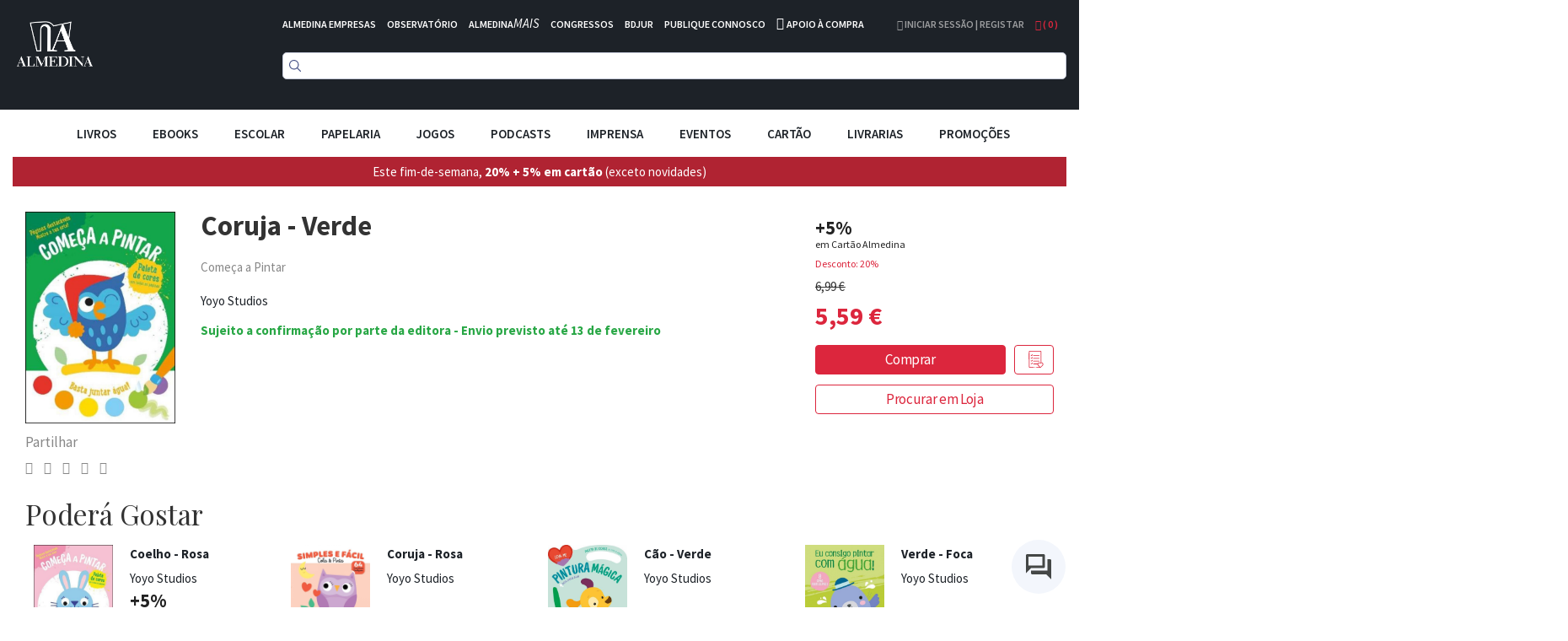

--- FILE ---
content_type: text/html; charset=UTF-8
request_url: https://www.almedina.net/coruja-verde-1629391639.html
body_size: 28456
content:
<!doctype html>
<html lang="pt">
    <head prefix="og: http://ogp.me/ns# fb: http://ogp.me/ns/fb# product: http://ogp.me/ns/product#">
        <script>
    var LOCALE = 'pt\u002DPT';
    var BASE_URL = 'https\u003A\u002F\u002Fwww.almedina.net\u002F';
    var require = {
        'baseUrl': 'https\u003A\u002F\u002Fd3cr86nr52kve0.cloudfront.net\u002Fstatic\u002Fversion1762941780\u002Ffrontend\u002FToogas\u002FDefault\u002Fpt_PT'
    };</script>        <meta charset="utf-8"/>
<meta name="title" content="Coruja - Verde"/>
<meta name="robots" content="INDEX,FOLLOW"/>
<meta name="viewport" content="width=device-width, initial-scale=1.0, maximum-scale=1.0, user-scalable=no"/>
<meta name="format-detection" content="telephone=no"/>
<title>Coruja - Verde</title>
<link  rel="stylesheet" type="text/css"  media="all" href="https://d3cr86nr52kve0.cloudfront.net/static/version1762941780/frontend/Toogas/Default/pt_PT/Toogas_Core/css/bootstrap.min.css" />
<link  rel="stylesheet" type="text/css"  media="all" href="https://d3cr86nr52kve0.cloudfront.net/static/version1762941780/frontend/Toogas/Default/pt_PT/Toogas_Core/css/jquery-ui.min.css" />
<link  rel="stylesheet" type="text/css"  media="all" href="https://d3cr86nr52kve0.cloudfront.net/static/version1762941780/frontend/Toogas/Default/pt_PT/Toogas_Core/css/fontawesome.min.css" />
<link  rel="stylesheet" type="text/css"  media="all" href="https://d3cr86nr52kve0.cloudfront.net/static/version1762941780/frontend/Toogas/Default/pt_PT/Toogas_Core/css/reset_bootstrap.min.css" />
<link  rel="stylesheet" type="text/css"  media="all" href="https://d3cr86nr52kve0.cloudfront.net/static/version1762941780/frontend/Toogas/Default/pt_PT/Toogas_Core/css/alertify.min.css" />
<link  rel="stylesheet" type="text/css"  media="all" href="https://d3cr86nr52kve0.cloudfront.net/static/version1762941780/frontend/Toogas/Default/pt_PT/Toogas_Core/css/slick.min.css" />
<link  rel="stylesheet" type="text/css"  media="all" href="https://d3cr86nr52kve0.cloudfront.net/static/version1762941780/frontend/Toogas/Default/pt_PT/Toogas_Core/css/slick-theme.min.css" />
<link  rel="stylesheet" type="text/css"  media="all" href="https://d3cr86nr52kve0.cloudfront.net/static/version1762941780/frontend/Toogas/Default/pt_PT/Toogas_Core/css/project.min.css" />
<link  rel="stylesheet" type="text/css"  media="all" href="https://d3cr86nr52kve0.cloudfront.net/static/version1762941780/_cache/merged/16d629cc84dc406a25aa7f7fe2025394.min.css" />
<script  type="text/javascript"  src="https://d3cr86nr52kve0.cloudfront.net/static/version1762941780/_cache/merged/ce0938b459c5f8997de19e7c92874f44.min.js"></script>
<script  type="text/javascript"  src="https://d3cr86nr52kve0.cloudfront.net/static/version1762941780/frontend/Toogas/Default/pt_PT/Toogas_Core/js/jquery.min.js"></script>
<script  type="text/javascript"  src="https://d3cr86nr52kve0.cloudfront.net/static/version1762941780/frontend/Toogas/Default/pt_PT/Toogas_Core/js/bootstrap.min.js"></script>
<script  type="text/javascript"  src="https://d3cr86nr52kve0.cloudfront.net/static/version1762941780/frontend/Toogas/Default/pt_PT/Toogas_Core/js/alertify.min.js"></script>
<script  type="text/javascript"  src="https://d3cr86nr52kve0.cloudfront.net/static/version1762941780/frontend/Toogas/Default/pt_PT/Toogas_Core/js/toogas.min.js"></script>
<script  type="text/javascript"  type="text/javascript" src="https://d3cr86nr52kve0.cloudfront.net/static/version1762941780/frontend/Toogas/Default/pt_PT/Almedina_ISearch/js/search.min.js"></script>
<link rel="preload" as="font" crossorigin="anonymous" href="https://d3cr86nr52kve0.cloudfront.net/static/version1762941780/frontend/Toogas/Default/pt_PT/fonts/opensans/light/opensans-300.woff2" />
<link rel="preload" as="font" crossorigin="anonymous" href="https://d3cr86nr52kve0.cloudfront.net/static/version1762941780/frontend/Toogas/Default/pt_PT/fonts/opensans/regular/opensans-400.woff2" />
<link rel="preload" as="font" crossorigin="anonymous" href="https://d3cr86nr52kve0.cloudfront.net/static/version1762941780/frontend/Toogas/Default/pt_PT/fonts/opensans/semibold/opensans-600.woff2" />
<link rel="preload" as="font" crossorigin="anonymous" href="https://d3cr86nr52kve0.cloudfront.net/static/version1762941780/frontend/Toogas/Default/pt_PT/fonts/opensans/bold/opensans-700.woff2" />
<link rel="preload" as="font" crossorigin="anonymous" href="https://d3cr86nr52kve0.cloudfront.net/static/version1762941780/frontend/Toogas/Default/pt_PT/fonts/Luma-Icons.woff2" />
<link  rel="canonical" href="https://www.almedina.net/coruja-verde-1629391639.html" />
<link  rel="icon" type="image/x-icon" href="https://d3cr86nr52kve0.cloudfront.net/media/favicon/default/favicon.ico" />
<link  rel="shortcut icon" type="image/x-icon" href="https://d3cr86nr52kve0.cloudfront.net/media/favicon/default/favicon.ico" />
<link  rel="stylesheet" type="text/css"  media="all" href="https://d3cr86nr52kve0.cloudfront.net/static/version1762941780/frontend/Toogas/Default/pt_PT/Almedina_ISearch/css/search.min.css"/>
<link  rel="stylesheet" type="text/css"  media="all" href="https://d3cr86nr52kve0.cloudfront.net/static/version1762941780/frontend/Toogas/Default/pt_PT/Almedina_ISearch/css/algolia-min.min.css"/>        
<!-- Google Tag Manager by MagePal -->
<script type="text/javascript">
    window.dataLayer = window.dataLayer || [];

</script>


<script type="text/x-magento-init">
    {
        "*": {
            "magepalGtmDatalayer": {
                "isCookieRestrictionModeEnabled": 0,
                "currentWebsite": 1,
                "cookieName": "user_allowed_save_cookie",
                "dataLayer": "dataLayer",
                "accountId": "GTM-MD5W9QHM",
                "data": [{"ecommerce":{"currencyCode":"EUR"},"pageType":"catalog_product_view","list":"detail"},{"event":"productPage","product":{"id":"88889","sku":"9789897724756","parent_sku":"9789897724756","product_type":"simple","name":"Coruja - Verde","price":5.27,"attribute_set_id":"4","path":"Coruja - Verde","category":"Atividades e Conhecimento","image_url":"https:\/\/d3cr86nr52kve0.cloudfront.net\/media\/catalog\/product\/9\/7\/9789897724756_1629391851.jpg"}}],
                "isGdprEnabled": 0,
                "gdprOption": 0,
                "addJsInHeader": 0,
                "containerCode": ""
            }
        }
    }
</script>
<!-- End Google Tag Manager by MagePal -->
    <script type="text/x-magento-init">
        {
            "*": {
                "Magento_PageCache/js/form-key-provider": {
                    "isPaginationCacheEnabled":
                        0                }
            }
        }
    </script>
<script src="//mkt.almedina.net/focus/3.js" type="text/javascript" charset="utf-8" async="async"></script>
<script src="//mkt.almedina.net/focus/4.js" type="text/javascript" charset="utf-8" async="async"></script>
<meta property="og:type" content="product" />
<meta property="og:title"
      content="Coruja&#x20;-&#x20;Verde" />
<meta property="og:image"
      content="https://d3cr86nr52kve0.cloudfront.net/media/catalog/product/cache/22f96f33b0d6809aee9ac5cedd8552ee/9/7/9789897724756_1629391851.jpg" />
<meta property="og:description"
      content="" />
<meta property="og:url" content="https://www.almedina.net/coruja-verde-1629391639.html" />
    <meta property="product:price:amount" content="5.586201"/>
    <meta property="product:price:currency"
      content="EUR"/>
    </head>
    <body data-container="body"
          data-mage-init='{"loaderAjax": {}, "loader": { "icon": "https://d3cr86nr52kve0.cloudfront.net/static/version1762941780/frontend/Toogas/Default/pt_PT/images/loader-2.gif"}}'
        id="html-body" itemtype="http://schema.org/Product" itemscope="itemscope" class="catalog-product-view product-coruja-verde-1629391639 page-layout-1column">
        
<!-- Google Tag Manager by MagePal -->
<noscript><iframe src="//www.googletagmanager.com/ns.html?id=GTM-MD5W9QHM"
height="0" width="0" style="display:none;visibility:hidden"></iframe></noscript>
<!-- End Google Tag Manager by MagePal -->
<div id="email"></div>
<script type="text/x-magento-init">
    {
    "*":
    {
            "Bss_FacebookPixel/js/code": {
                "id" : 1246544106081664,
                "action" : "catalog_product_view",
                "productData" : {"content_name":"Coruja - Verde","content_ids":"9789897724756","content_type":"product","value":"5.59","currency":"EUR"},
                "categoryData" : 404,
                "registration" : 404,
                "addToWishList" : 404,
                "initiateCheckout" : 404,
                "search" : 404,
                "orderData" : 404,
                "pageView" : "pass"
            }
        }
    }
</script>
<!-- Facebook Pixel Code -->
<noscript><img height="1" width="1" style="display:none" alt="Facebook Pixel"
               src="https://www.facebook.com/tr?id=1246544106081664&ev=PageView&noscript=1"
    /></noscript>
<!-- End Facebook Pixel Code -->
<div data-role="bss-fbpixel-subscribe" style="display:none;">
</div>
<span class="bss-subscribe-email" style="display:none;"></span>
<span class="bss-subscribe-id" style="display:none;"></span>
<script type="text/x-magento-init">
    {
        "[data-role='bss-fbpixel-subscribe']":
            {
                "Magento_Ui/js/core/app": {"components":{"bssFbpixelsSubscribe":{"component":"Bss_FacebookPixel\/js\/subscribe"}}}            }
    }
</script>
<div data-role="bss-fbpixel-atc" style="display:none;">

</div>
<script type="text/x-magento-init">
    {
        "[data-role='bss-fbpixel-atc']":
            {
                "Magento_Ui/js/core/app": {"components":{"bssFbpixelsAtc":{"component":"Bss_FacebookPixel\/js\/atc"}}}            }
    }
</script>

<script type="text/x-magento-init">
    {
        "*": {
            "Magento_PageBuilder/js/widget-initializer": {
                "config": {"[data-content-type=\"slider\"][data-appearance=\"default\"]":{"Magento_PageBuilder\/js\/content-type\/slider\/appearance\/default\/widget":false},"[data-content-type=\"map\"]":{"Magento_PageBuilder\/js\/content-type\/map\/appearance\/default\/widget":false},"[data-content-type=\"row\"]":{"Magento_PageBuilder\/js\/content-type\/row\/appearance\/default\/widget":false},"[data-content-type=\"tabs\"]":{"Magento_PageBuilder\/js\/content-type\/tabs\/appearance\/default\/widget":false},"[data-content-type=\"slide\"]":{"Magento_PageBuilder\/js\/content-type\/slide\/appearance\/default\/widget":{"buttonSelector":".pagebuilder-slide-button","showOverlay":"hover","dataRole":"slide"}},"[data-content-type=\"banner\"]":{"Magento_PageBuilder\/js\/content-type\/banner\/appearance\/default\/widget":{"buttonSelector":".pagebuilder-banner-button","showOverlay":"hover","dataRole":"banner"}},"[data-content-type=\"buttons\"]":{"Magento_PageBuilder\/js\/content-type\/buttons\/appearance\/inline\/widget":false},"[data-content-type=\"products\"][data-appearance=\"carousel\"]":{"Magento_PageBuilder\/js\/content-type\/products\/appearance\/carousel\/widget":false}},
                "breakpoints": {"desktop":{"label":"Desktop","stage":true,"default":true,"class":"desktop-switcher","icon":"Magento_PageBuilder::css\/images\/switcher\/switcher-desktop.svg","conditions":{"min-width":"1024px"},"options":{"products":{"default":{"slidesToShow":"5"}}}},"tablet":{"conditions":{"max-width":"1024px","min-width":"768px"},"options":{"products":{"default":{"slidesToShow":"4"},"continuous":{"slidesToShow":"3"}}}},"mobile":{"label":"Mobile","stage":true,"class":"mobile-switcher","icon":"Magento_PageBuilder::css\/images\/switcher\/switcher-mobile.svg","media":"only screen and (max-width: 768px)","conditions":{"max-width":"768px","min-width":"640px"},"options":{"products":{"default":{"slidesToShow":"3"}}}},"mobile-small":{"conditions":{"max-width":"640px"},"options":{"products":{"default":{"slidesToShow":"2"},"continuous":{"slidesToShow":"1"}}}}}            }
        }
    }
</script>

<div class="cookie-status-message" id="cookie-status">
    The store will not work correctly in the case when cookies are disabled.</div>
<script type="text&#x2F;javascript">document.querySelector("#cookie-status").style.display = "none";</script>
<script type="text/x-magento-init">
    {
        "*": {
            "cookieStatus": {}
        }
    }
</script>

<script type="text/x-magento-init">
    {
        "*": {
            "mage/cookies": {
                "expires": null,
                "path": "\u002F",
                "domain": ".www.almedina.net",
                "secure": true,
                "lifetime": "3600"
            }
        }
    }
</script>
    <noscript>
        <div class="message global noscript">
            <div class="content">
                <p>
                    <strong>O JavaScript parece estar desativado no seu browser.</strong>
                    <span>
                        Para usufruir da melhor experiência no nosso site, certifique-se que ativa o JavaScript no seu browser.                    </span>
                </p>
            </div>
        </div>
    </noscript>

<script>
    window.cookiesConfig = window.cookiesConfig || {};
    window.cookiesConfig.secure = true;
</script><script>    require.config({
        map: {
            '*': {
                wysiwygAdapter: 'mage/adminhtml/wysiwyg/tiny_mce/tinymce5Adapter'
            }
        }
    });</script><script>
    require.config({
        paths: {
            googleMaps: 'https\u003A\u002F\u002Fmaps.googleapis.com\u002Fmaps\u002Fapi\u002Fjs\u003Fv\u003D3\u0026key\u003D'
        },
        config: {
            'Magento_PageBuilder/js/utils/map': {
                style: ''
            },
            'Magento_PageBuilder/js/content-type/map/preview': {
                apiKey: '',
                apiKeyErrorMessage: 'You\u0020must\u0020provide\u0020a\u0020valid\u0020\u003Ca\u0020href\u003D\u0027https\u003A\u002F\u002Fwww.almedina.net\u002Fadminhtml\u002Fsystem_config\u002Fedit\u002Fsection\u002Fcms\u002F\u0023cms_pagebuilder\u0027\u0020target\u003D\u0027_blank\u0027\u003EGoogle\u0020Maps\u0020API\u0020key\u003C\u002Fa\u003E\u0020to\u0020use\u0020a\u0020map.'
            },
            'Magento_PageBuilder/js/form/element/map': {
                apiKey: '',
                apiKeyErrorMessage: 'You\u0020must\u0020provide\u0020a\u0020valid\u0020\u003Ca\u0020href\u003D\u0027https\u003A\u002F\u002Fwww.almedina.net\u002Fadminhtml\u002Fsystem_config\u002Fedit\u002Fsection\u002Fcms\u002F\u0023cms_pagebuilder\u0027\u0020target\u003D\u0027_blank\u0027\u003EGoogle\u0020Maps\u0020API\u0020key\u003C\u002Fa\u003E\u0020to\u0020use\u0020a\u0020map.'
            },
        }
    });
</script>

<script>
    require.config({
        shim: {
            'Magento_PageBuilder/js/utils/map': {
                deps: ['googleMaps']
            }
        }
    });
</script>
<div class="page-wrapper"><style>
    .product-slider-holder {
        opacity: 0;
        visibility: hidden;
        transition: opacity 1s ease;
        -webkit-transition: opacity 1s ease;
        max-height: 230px;
        overflow-y: hidden;
    }
    .home-slider .slider-holder {
        opacity: 0;
        visibility: hidden;
        transition: opacity 1s ease;
        -webkit-transition: opacity 1s ease;
        max-height: 293px;
        overflow-y: hidden;
    }
    .home-slider .slick-initialized {
        visibility: visible;
        opacity: 1;
    }

    .product-slider-holder.slick-initialized {
        visibility: visible;
        opacity: 1;
    }

.df-aside {
   padding-top: 30px;
}

.df-panel {
   border: lightgrey 1px solid;
}

.df-panel__title {
   color: black;
   background: lightgrey;
}
.df-icon {
   display:none !important;
}

.df-card a:hover {
   text-decoration:none !important;
}

.df-card-discount {
   font-size:12px;
   color:#dc263d;
   margin-bottom:8px;
}

.df-card-availability {
   font-size:12px;
   color:#28a745;
   font-weight:700;
}

.df-embedded .df-embedded__content .df-main #df-pager__embedded .df-pagination .df-page.df-page--disabled:not(:first-child):not(:first-child) span[data-page] {
   background:lightgrey;
}

.df-card-ebook {
  font-size:10px;
  color: darkgrey;
}

.df-embedded .df-panel[data-collapse=true] .df-selected-filters__content .df-slider, .df-embedded .df-panel[data-collapse=true] .df-selected-filters__content .df-term:not([data-selected]), .df-embedded .df-panel[data-collapse=true] .df-selected-filters__content [data-toggle-extra-content], .df-embedded .df-selected-filters[data-collapse=true] .df-panel__content .df-slider, .df-embedded .df-selected-filters[data-collapse=true] .df-panel__content .df-term:not([data-selected]), .df-embedded .df-selected-filters[data-collapse=true] .df-panel__content [data-toggle-extra-content], .df-embedded .df-selected-filters[data-collapse=true] .df-selected-filters__content .df-slider, .df-embedded .df-selected-filters[data-collapse=true] .df-selected-filters__content .df-term:not([data-selected]), .df-embedded .df-selected-filters[data-collapse=true] .df-selected-filters__content [data-toggle-extra-content], .df-mobile .df-panel[data-collapse=true] .df-selected-filters__content .df-slider, .df-mobile .df-panel[data-collapse=true] .df-selected-filters__content .df-term:not([data-selected]), .df-mobile .df-panel[data-collapse=true] .df-selected-filters__content [data-toggle-extra-content], .df-mobile .df-selected-filters[data-collapse=true] .df-panel__content .df-slider, .df-mobile .df-selected-filters[data-collapse=true] .df-panel__content .df-term:not([data-selected]), .df-mobile .df-selected-filters[data-collapse=true] .df-panel__content [data-toggle-extra-content], .df-mobile .df-selected-filters[data-collapse=true] .df-selected-filters__content .df-slider, .df-mobile .df-selected-filters[data-collapse=true] .df-selected-filters__content .df-term:not([data-selected]), .df-mobile .df-selected-filters[data-collapse=true] .df-selected-filters__content [data-toggle-extra-content], .df-panel[data-collapse=true] .df-embedded .df-selected-filters__content .df-slider, .df-panel[data-collapse=true] .df-embedded .df-selected-filters__content .df-term:not([data-selected]), .df-panel[data-collapse=true] .df-embedded .df-selected-filters__content [data-toggle-extra-content], .df-panel[data-collapse=true] .df-mobile .df-selected-filters__content .df-slider, .df-panel[data-collapse=true] .df-mobile .df-selected-filters__content .df-term:not([data-selected]), .df-panel[data-collapse=true] .df-mobile .df-selected-filters__content [data-toggle-extra-content], .df-panel[data-collapse=true] .df-panel__content .df-slider, .df-panel[data-collapse=true] .df-panel__content .df-term:not([data-selected]), .df-panel[data-collapse=true] .df-panel__content [data-toggle-extra-content] {
    display: flex !important;
}


</style>
<script>
    var BASE_URL = "https://www.almedina.net/";
    var customerSession = {
        isLoggedIn: ''
    };
    window.ajaxSelectors = {
        minicart: {
            content: '.miniCartContainer',
            qty: '.items-qty'
        },
        wishlistpage: {
            content: '.column.main'
        },
        cartpage: {
            content: '.checkout-cart-index .column.main'
        }
    };
</script>
<!-- Site preLoader / initial loader -->

<!-- /Site Loader -->
<!-- Site Loader / ajax loader / transparent -->
<div id="site-loader"><div class="lds-ellipsis"><div></div><div></div><div></div><div></div></div></div>
<!-- /Site Loader -->
<header>
    <div class="header-container">
        <div class="container-fluid page-container">
            <div class="row has-padding-small">
                <div class="col-xs-3">
                    <div class="logo-holder">
                            <a class="logo" href="https://www.almedina.net/" title="">
        <img src="https://d3cr86nr52kve0.cloudfront.net/media/logo/default/logo.png"
             title=""
             alt=""
             class="img-responsive"
        />
    </a>
                    </div>
                </div>
                <div class="col-xs-9">
                    <div class="header-links white is-inline has-padding-smaller-bottom hidden-xs">
                        <ul class="list-inline">
<li class="headerlink-item"><a style="color: #fff;" title="" href="https://www.almedina.net/almedina-empresas">ALMEDINA EMPRESAS</a></li>
<li class="headerlink-item"><a style="color: #fff;" title="O mundo por especialistas" href="//observatorio.almedina.net">OBSERVATÓRIO</a></li>
<li class="headerlink-item"><a style="color: #fff;" title="O poder da formação presencial e online" href="//www.almedina.net/mais/">ALMEDINA<i>MAIS</i></a></li>
<li class="headerlink-item"><a style="color: #fff;" title="A partilha de conhecimento, num fórum de e para especialistas" href="//www.almedina.net/congressos/">CONGRESSOS</a></li>
<li class="headerlink-item"><a style="color: #fff;" title="O seu serviço digital jurídico" href="//www.almedina.net/bdjur-hp/">BDJUR</a></li>
<li class="headerlink-item"><a style="color: #fff;" title="O espaço de proximidade entre autores e a Almedina" href="//autor.grupoalmedina.net/">PUBLIQUE CONNOSCO</a></li>
<li class="headerlink-item"><i class="fa fa-phone"></i> <a style="color: #fff;" title="Apoio à Compra" href="https://www.almedina.net/apoio-compra">APOIO À COMPRA</a></li>
</ul>                    </div>
                    <div class="header-right pull-right">
                        <div class="dropdown user-dropdown-holder is-inline">
                                                            <a href="https://www.almedina.net/customer/account/" title="Iniciar Sessão | Registar">
                                    <i aria-hidden="true" class="fa fa-user"></i> Iniciar Sessão | Registar                                </a>
                                                    </div>

                        <div class="dropdown cart-dropdown-holder is-inline">
                            <a class="dropdown-toggle" href="#" id="cart-dropdown" data-toggle="dropdown">
                                <i aria-hidden="true" class="fa fa-shopping-bag"></i> ( <span class="items-qty">0</span> )
                            </a>
                            <div class="dropdown-menu dropdown-menu-right minicart-container" role="menu" aria-labelledby="cart-dropdown">
                                
<div data-block="minicart" class="minicart-wrapper">

    <div class="block block-minicart empty"
         data-role="dropdownDialog"
         data-mage-init='{"dropdownDialog":{
            "appendTo":"[data-block=minicart]",
            "triggerTarget":".showcart",
            "timeout": "2000",
            "closeOnMouseLeave": false,
            "closeOnEscape": true,
            "triggerClass":"active",
            "parentClass":"active",
            "buttons":[]}}'>
        <div id="minicart-content-wrapper" data-bind="scope: 'minicart_content'">
            <!-- ko template: getTemplate() --><!-- /ko -->
        </div>
            </div>

    <script>
        window.checkout = {"shoppingCartUrl":"https:\/\/www.almedina.net\/checkout\/cart\/","checkoutUrl":"https:\/\/www.almedina.net\/checkout\/","updateItemQtyUrl":"https:\/\/www.almedina.net\/checkout\/sidebar\/updateItemQty\/","removeItemUrl":"https:\/\/www.almedina.net\/checkout\/sidebar\/removeItem\/","imageTemplate":"Magento_Catalog\/product\/image_with_borders","baseUrl":"https:\/\/www.almedina.net\/","minicartMaxItemsVisible":5,"websiteId":"1","maxItemsToDisplay":10,"storeId":"1","storeGroupId":"1","customerLoginUrl":"https:\/\/www.almedina.net\/customer\/account\/login\/referer\/aHR0cHM6Ly93d3cuYWxtZWRpbmEubmV0L2NvcnVqYS12ZXJkZS0xNjI5MzkxNjM5Lmh0bWw%2C\/","isRedirectRequired":false,"autocomplete":"off","captcha":{"user_login":{"isCaseSensitive":false,"imageHeight":50,"imageSrc":"","refreshUrl":"https:\/\/www.almedina.net\/captcha\/refresh\/","isRequired":false,"timestamp":1768697342}}};
    </script>
    <script type="text/x-magento-init">
    {
        "[data-block='minicart']": {
            "Magento_Ui/js/core/app": {"components":{"minicart_content":{"children":{"subtotal.container":{"children":{"subtotal":{"children":{"subtotal.totals":{"config":{"display_cart_subtotal_incl_tax":1,"display_cart_subtotal_excl_tax":0,"template":"Magento_Tax\/checkout\/minicart\/subtotal\/totals"},"children":{"subtotal.totals.msrp":{"component":"Magento_Msrp\/js\/view\/checkout\/minicart\/subtotal\/totals","config":{"displayArea":"minicart-subtotal-hidden","template":"Magento_Msrp\/checkout\/minicart\/subtotal\/totals"}}},"component":"Magento_Tax\/js\/view\/checkout\/minicart\/subtotal\/totals"}},"component":"uiComponent","config":{"template":"Magento_Checkout\/minicart\/subtotal"}}},"component":"uiComponent","config":{"displayArea":"subtotalContainer"}},"item.renderer":{"component":"Magento_Checkout\/js\/view\/cart-item-renderer","config":{"displayArea":"defaultRenderer","template":"Magento_Checkout\/minicart\/item\/default"},"children":{"item.image":{"component":"Magento_Catalog\/js\/view\/image","config":{"template":"Magento_Catalog\/product\/image","displayArea":"itemImage"}},"checkout.cart.item.price.sidebar":{"component":"uiComponent","config":{"template":"Magento_Checkout\/minicart\/item\/price","displayArea":"priceSidebar"}}}},"extra_info":{"component":"uiComponent","config":{"displayArea":"extraInfo"}},"promotion":{"component":"uiComponent","config":{"displayArea":"promotion"}}},"config":{"itemRenderer":{"default":"defaultRenderer","simple":"defaultRenderer","virtual":"defaultRenderer"},"template":"Magento_Checkout\/minicart\/content"},"component":"Magento_Checkout\/js\/view\/minicart"}},"types":[]}        },
        "*": {
            "Magento_Ui/js/block-loader": "https://d3cr86nr52kve0.cloudfront.net/static/version1762941780/frontend/Toogas/Default/pt_PT/images/loader-1.gif"
        }
    }
    </script>
</div>


                            </div>
                        </div>
                    </div>

                    <div>
                        <div class="search-form">
                            
<div class="block block-search text-center">
  <div class="block block-content">
<!--    <form class="form minisearch" id="search_mini_form" onKeyPress="if (event.which == 13) return false;" method="get">
        <input id="doosearch" type="text" name="q"
        value=""
        placeholder="Pesquise o seu produto"
        class="input-text form-control" maxlength="128"
        role="combobox" aria-haspopup="false" aria-autocomplete="both" autocomplete="off"
        data-block="autocomplete-form" /> -->
	<div id="instant-searchbox"></div>
      <!--            <button type="submit"
                    title="Pesquisa"
                    class="action search btn btn-custom-primary">
                <i aria-hidden="true" class="fa fa-search"></i>
            </button>
      <button type="button" title="Fechar" class="btn btn-custom-primary" id="close-doofinder-layer" aria-label="close"
        style="display:none;">
        <i aria-hidden="true" class="fa fa-close"></i>
      </button>
          </form>
    <div id="search_autocomplete" class="search-autocomplete"></div>-->
  </div>
</div>

<!--
<script type="text/x-magento-init">
{
    "#search" :
    {
        "quickSearch" :
        {
            "formSelector":"#search_mini_form",
            "url":"https://www.almedina.net/search/ajax/suggest/",
            "destinationSelector":"#search_autocomplete",
            "templates": {"term":{"title":"Termos pesquisados","template":"Smile_ElasticsuiteCore\/autocomplete\/term"},"product":{"title":"Produtos","template":"Smile_ElasticsuiteCatalog\/autocomplete\/product"},"category":{"title":"Categorias","template":"Smile_ElasticsuiteCatalog\/autocomplete\/category"},"product_attribute":{"title":"Atributos","template":"Smile_ElasticsuiteCatalog\/autocomplete\/product-attribute","titleRenderer":"Smile_ElasticsuiteCatalog\/js\/autocomplete\/product-attribute"}},
            "priceFormat" : {"pattern":"%s\u00a0\u20ac","precision":2,"requiredPrecision":2,"decimalSymbol":",","groupSymbol":"\u00a0","groupLength":3,"integerRequired":false}        }
    }
}
</script>
-->

<script type="text/javascript">
  function focusSearchField() {
    require([
      'jquery'
    ], function ($) {
      $('#search_mini_form input#search').focus();
    });
  }
</script>

<!--<script src="https://eu1-config.doofinder.com/2.x/47bb5f9d-60e8-436b-8d21-23fb736d7be3.js" async></script>-->
                        </div>
                    </div>
                </div>
            </div>
	    <!--InstantSearh -->

        <div class="instant-searchpanel ais-InstantSearch page-container">
            <div id="instant-current-refinements"></div>
            <div class="instant-filters"><button class="instant-filterbutton show-filters-btn">Mostrar Filtros</button>
            </div>


            <div class="instant-left-panel">

                <div id="instant-categories-list"></div>

                <div id="instant-discount-list"></div>

                <div id="instant-autor-list"></div>

                <div id="instant-brand-list"></div>

                <div id="instant-colec-list"></div>
            </div>

            <div class="instant-right-panel">
                <div id="instant-stats"></div>
                <div id="instant-hits"></div>

            </div>
            <div class="instant-clearfix"></div>
        </div>

        </div>
    </div>

    <div class="mobile-menu-blackner"></div>

    <div class="container-fluid page-container main-menu-wrapper">
        <div class="mobile-menu-toggler">
            <i aria-hidden="true" class="fa fa-bars fa-2x"></i>
        </div>
        <nav class="navigation main-menu-container">
            <ul class="list-inline text-center main-menu-container">
                <li class="mobile-menu-toggler-holder text-right">
                    <div class="mobile-menu-toggler">
                        <i aria-hidden="true" class="fa fa-times"></i>
                    </div>
                </li>
                                        <li class="level0 category-item level-top parent">
                                                            <div class="mobile-plus plus">+</div>
                                                                <a href="https://www.almedina.net/livros.html" class="level-top">
                                    <span style="font-size:15px;">Livros</span>
                                </a>

                                <ul class="level0 submenu">
                                                                                                                                                                <li class="level1 category-item parent">
                                                <div class="mobile-plus plus">+</div>
                                                <a href="https://www.almedina.net/livros/arte.html">
                                                    <span>Artes</span>
                                                </a>
                                                <ul class="level1 submenu">
                                                                                                            <li class="level2 category-item">
                                                            <a href="https://www.almedina.net/livros/arte/arquitectura.html">
                                                                <span>Arquitectura</span>
                                                            </a>
                                                        </li>
                                                                                                            <li class="level2 category-item">
                                                            <a href="https://www.almedina.net/livros/arte/arte.html">
                                                                <span>Arte</span>
                                                            </a>
                                                        </li>
                                                                                                            <li class="level2 category-item">
                                                            <a href="https://www.almedina.net/livros/arte/musica.html">
                                                                <span>Música</span>
                                                            </a>
                                                        </li>
                                                                                                            <li class="level2 category-item">
                                                            <a href="https://www.almedina.net/livros/arte/teatro.html">
                                                                <span>Teatro</span>
                                                            </a>
                                                        </li>
                                                                                                            <li class="level2 category-item">
                                                            <a href="https://www.almedina.net/livros/arte/pintura.html">
                                                                <span>Pintura</span>
                                                            </a>
                                                        </li>
                                                                                                            <li class="level2 category-item">
                                                            <a href="https://www.almedina.net/livros/arte/fotografia.html">
                                                                <span>Fotografia</span>
                                                            </a>
                                                        </li>
                                                                                                            <li class="level2 category-item">
                                                            <a href="https://www.almedina.net/livros/arte/cinema.html">
                                                                <span>Cinema</span>
                                                            </a>
                                                        </li>
                                                                                                            <li class="level2 category-item">
                                                            <a href="https://www.almedina.net/livros/arte/design.html">
                                                                <span>Design</span>
                                                            </a>
                                                        </li>
                                                                                                            <li class="level2 category-item">
                                                            <a href="https://www.almedina.net/livros/arte/historia-da-arte.html">
                                                                <span>História da Arte</span>
                                                            </a>
                                                        </li>
                                                                                                    </ul>
                                            </li>
                                                                                                                                                                                                        <li class="level1 category-item">
                                                <a href="https://www.almedina.net/livros/banda-desenhada.html">
                                                    <span>Banda Desenhada</span>
                                                </a>
                                            </li>
                                                                                                                                                                                                        <li class="level1 category-item parent">
                                                <div class="mobile-plus plus">+</div>
                                                <a href="https://www.almedina.net/livros/ciencias.html">
                                                    <span>Ciências</span>
                                                </a>
                                                <ul class="level1 submenu">
                                                                                                            <li class="level2 category-item">
                                                            <a href="https://www.almedina.net/livros/ciencias/fisica.html">
                                                                <span>Física</span>
                                                            </a>
                                                        </li>
                                                                                                            <li class="level2 category-item">
                                                            <a href="https://www.almedina.net/livros/ciencias/matematica.html">
                                                                <span>Matemática</span>
                                                            </a>
                                                        </li>
                                                                                                            <li class="level2 category-item">
                                                            <a href="https://www.almedina.net/livros/ciencias/medicina.html">
                                                                <span>Medicina</span>
                                                            </a>
                                                        </li>
                                                                                                            <li class="level2 category-item">
                                                            <a href="https://www.almedina.net/livros/ciencias/medicina-veterinaria.html">
                                                                <span>Medicina Veterinária</span>
                                                            </a>
                                                        </li>
                                                                                                            <li class="level2 category-item">
                                                            <a href="https://www.almedina.net/livros/ciencias/quimica.html">
                                                                <span>Química</span>
                                                            </a>
                                                        </li>
                                                                                                            <li class="level2 category-item">
                                                            <a href="https://www.almedina.net/livros/ciencias/tecnologia-ciencia-geral.html">
                                                                <span>Tecnologia e Ciência em geral</span>
                                                            </a>
                                                        </li>
                                                                                                            <li class="level2 category-item">
                                                            <a href="https://www.almedina.net/livros/ciencias/estatistica.html">
                                                                <span>Estatística</span>
                                                            </a>
                                                        </li>
                                                                                                            <li class="level2 category-item">
                                                            <a href="https://www.almedina.net/livros/ciencias/informatica.html">
                                                                <span>Informática</span>
                                                            </a>
                                                        </li>
                                                                                                            <li class="level2 category-item">
                                                            <a href="https://www.almedina.net/livros/ciencias/biologia.html">
                                                                <span>Biologia</span>
                                                            </a>
                                                        </li>
                                                                                                            <li class="level2 category-item">
                                                            <a href="https://www.almedina.net/livros/ciencias/engenharia.html">
                                                                <span>Engenharia</span>
                                                            </a>
                                                        </li>
                                                                                                            <li class="level2 category-item">
                                                            <a href="https://www.almedina.net/livros/ciencias/geografia.html">
                                                                <span>Geografia</span>
                                                            </a>
                                                        </li>
                                                                                                    </ul>
                                            </li>
                                                                                                                                                                                                        <li class="level1 category-item parent">
                                                <div class="mobile-plus plus">+</div>
                                                <a href="https://www.almedina.net/livros/ciencias-economicas.html">
                                                    <span>Ciências Económicas</span>
                                                </a>
                                                <ul class="level1 submenu">
                                                                                                            <li class="level2 category-item">
                                                            <a href="https://www.almedina.net/livros/ciencias-economicas/administracao-gestao.html">
                                                                <span>Administração e Gestão</span>
                                                            </a>
                                                        </li>
                                                                                                            <li class="level2 category-item">
                                                            <a href="https://www.almedina.net/livros/ciencias-economicas/contabilidade.html">
                                                                <span>Contabilidade</span>
                                                            </a>
                                                        </li>
                                                                                                            <li class="level2 category-item">
                                                            <a href="https://www.almedina.net/livros/ciencias-economicas/economia.html">
                                                                <span>Economia</span>
                                                            </a>
                                                        </li>
                                                                                                            <li class="level2 category-item">
                                                            <a href="https://www.almedina.net/livros/ciencias-economicas/marketing.html">
                                                                <span>Marketing</span>
                                                            </a>
                                                        </li>
                                                                                                    </ul>
                                            </li>
                                                                                                                                                                                                        <li class="level1 category-item parent">
                                                <div class="mobile-plus plus">+</div>
                                                <a href="https://www.almedina.net/livros/ciencias-sociais-humanas.html">
                                                    <span>Ciências Sociais e Humanas</span>
                                                </a>
                                                <ul class="level1 submenu">
                                                                                                            <li class="level2 category-item">
                                                            <a href="https://www.almedina.net/livros/ciencias-sociais-humanas/biografias.html">
                                                                <span>Biografias</span>
                                                            </a>
                                                        </li>
                                                                                                            <li class="level2 category-item">
                                                            <a href="https://www.almedina.net/livros/ciencias-sociais-humanas/filosofia.html">
                                                                <span>Filosofia</span>
                                                            </a>
                                                        </li>
                                                                                                            <li class="level2 category-item">
                                                            <a href="https://www.almedina.net/livros/ciencias-sociais-humanas/historia.html">
                                                                <span>História</span>
                                                            </a>
                                                        </li>
                                                                                                            <li class="level2 category-item">
                                                            <a href="https://www.almedina.net/livros/ciencias-sociais-humanas/psicologia.html">
                                                                <span>Psicologia</span>
                                                            </a>
                                                        </li>
                                                                                                            <li class="level2 category-item">
                                                            <a href="https://www.almedina.net/livros/ciencias-sociais-humanas/ciencia-politica.html">
                                                                <span>Ciência Política</span>
                                                            </a>
                                                        </li>
                                                                                                            <li class="level2 category-item">
                                                            <a href="https://www.almedina.net/livros/ciencias-sociais-humanas/religiao.html">
                                                                <span>Religião</span>
                                                            </a>
                                                        </li>
                                                                                                            <li class="level2 category-item">
                                                            <a href="https://www.almedina.net/livros/ciencias-sociais-humanas/sociologia.html">
                                                                <span>Sociologia</span>
                                                            </a>
                                                        </li>
                                                                                                            <li class="level2 category-item">
                                                            <a href="https://www.almedina.net/livros/ciencias-sociais-humanas/outros-csh.html">
                                                                <span>Outros temas ciências Sociais e Humanas</span>
                                                            </a>
                                                        </li>
                                                                                                    </ul>
                                            </li>
                                                                                                                                                                                                        <li class="level1 category-item parent">
                                                <div class="mobile-plus plus">+</div>
                                                <a href="https://www.almedina.net/livros/direito-1558092318.html">
                                                    <span>Direito</span>
                                                </a>
                                                <ul class="level1 submenu">
                                                                                                            <li class="level2 category-item">
                                                            <a href="https://www.almedina.net/livros/direito/direito-administrativo.html">
                                                                <span>Direito Administrativo</span>
                                                            </a>
                                                        </li>
                                                                                                            <li class="level2 category-item">
                                                            <a href="https://www.almedina.net/livros/direito/direito-civil.html">
                                                                <span>Direito Civil</span>
                                                            </a>
                                                        </li>
                                                                                                            <li class="level2 category-item">
                                                            <a href="https://www.almedina.net/livros/direito/direito-comercial.html">
                                                                <span>Direito Comercial</span>
                                                            </a>
                                                        </li>
                                                                                                            <li class="level2 category-item">
                                                            <a href="https://www.almedina.net/livros/direito-1558092318/direito-do-trabalho-1558092321.html">
                                                                <span>Direito do Trabalho</span>
                                                            </a>
                                                        </li>
                                                                                                            <li class="level2 category-item">
                                                            <a href="https://www.almedina.net/livros/direito-1558092318/direito-financeiro-e-tribut-rio-1558092321.html">
                                                                <span>Direito Financeiro e Tributário</span>
                                                            </a>
                                                        </li>
                                                                                                            <li class="level2 category-item">
                                                            <a href="https://www.almedina.net/livros/direito-1558092318/direito-penal-1558092322.html">
                                                                <span>Direito Penal</span>
                                                            </a>
                                                        </li>
                                                                                                            <li class="level2 category-item">
                                                            <a href="https://www.almedina.net/livros/direito-1558092318/direito-processual-1558092323.html">
                                                                <span>Direito Processual</span>
                                                            </a>
                                                        </li>
                                                                                                            <li class="level2 category-item">
                                                            <a href="https://www.almedina.net/livros/direito/outros-direito.html">
                                                                <span>Outros temas de Direito</span>
                                                            </a>
                                                        </li>
                                                                                                    </ul>
                                            </li>
                                                                                                                                                                                                        <li class="level1 category-item parent">
                                                <div class="mobile-plus plus">+</div>
                                                <a href="https://www.almedina.net/livros/livros-praticos.html">
                                                    <span>Livros Práticos</span>
                                                </a>
                                                <ul class="level1 submenu">
                                                                                                            <li class="level2 category-item">
                                                            <a href="https://www.almedina.net/livros/livros-praticos/dicion-rios-e-gram-ticas-1558092420.html">
                                                                <span>Dicionários e Gramáticas</span>
                                                            </a>
                                                        </li>
                                                                                                            <li class="level2 category-item">
                                                            <a href="https://www.almedina.net/livros/livros-praticos/esoterismo-1558092420.html">
                                                                <span>Esoterismo</span>
                                                            </a>
                                                        </li>
                                                                                                            <li class="level2 category-item">
                                                            <a href="https://www.almedina.net/livros/livros-praticos/v-rios-1558092421.html">
                                                                <span>Vários</span>
                                                            </a>
                                                        </li>
                                                                                                            <li class="level2 category-item">
                                                            <a href="https://www.almedina.net/livros/livros-praticos/auto-ajuda-1558092421.html">
                                                                <span>Auto-Ajuda</span>
                                                            </a>
                                                        </li>
                                                                                                            <li class="level2 category-item">
                                                            <a href="https://www.almedina.net/livros/livros-praticos/sa-de-e-bem-estar-1558092421.html">
                                                                <span>Saúde e Bem Estar</span>
                                                            </a>
                                                        </li>
                                                                                                            <li class="level2 category-item">
                                                            <a href="https://www.almedina.net/livros/livros-praticos/desporto-e-jogos-1558092422.html">
                                                                <span>Desporto e Jogos</span>
                                                            </a>
                                                        </li>
                                                                                                            <li class="level2 category-item">
                                                            <a href="https://www.almedina.net/livros/livros-praticos/culin-ria-1558092422.html">
                                                                <span>Culinária</span>
                                                            </a>
                                                        </li>
                                                                                                            <li class="level2 category-item">
                                                            <a href="https://www.almedina.net/livros/livros-praticos/turismo-1558092423.html">
                                                                <span>Turismo</span>
                                                            </a>
                                                        </li>
                                                                                                            <li class="level2 category-item">
                                                            <a href="https://www.almedina.net/livros/livros-praticos/genealogia-1558092423.html">
                                                                <span>Genealogia</span>
                                                            </a>
                                                        </li>
                                                                                                    </ul>
                                            </li>
                                                                                                                                                                                                        <li class="level1 category-item parent">
                                                <div class="mobile-plus plus">+</div>
                                                <a href="https://www.almedina.net/livros/literatura.html">
                                                    <span>Literatura</span>
                                                </a>
                                                <ul class="level1 submenu">
                                                                                                            <li class="level2 category-item">
                                                            <a href="https://www.almedina.net/livros/literatura/romance-historico.html">
                                                                <span>Romance Histórico</span>
                                                            </a>
                                                        </li>
                                                                                                            <li class="level2 category-item">
                                                            <a href="https://www.almedina.net/livros/literatura/literatura.html">
                                                                <span>Literatura</span>
                                                            </a>
                                                        </li>
                                                                                                            <li class="level2 category-item">
                                                            <a href="https://www.almedina.net/livros/literatura/poesia.html">
                                                                <span>Poesia</span>
                                                            </a>
                                                        </li>
                                                                                                            <li class="level2 category-item">
                                                            <a href="https://www.almedina.net/livros/literatura/prosa-narrativa.html">
                                                                <span>Prosa Narrativa</span>
                                                            </a>
                                                        </li>
                                                                                                            <li class="level2 category-item">
                                                            <a href="https://www.almedina.net/livros/literatura/ensaio-liter-rio-1558092383.html">
                                                                <span>Ensaio Literário</span>
                                                            </a>
                                                        </li>
                                                                                                    </ul>
                                            </li>
                                                                                                                                                                                                        <li class="level1 category-item parent">
                                                <div class="mobile-plus plus">+</div>
                                                <a href="https://www.almedina.net/livros/pnl-e-educac-o-literaria.html">
                                                    <span>PNL e Educação Literária</span>
                                                </a>
                                                <ul class="level1 submenu">
                                                                                                            <li class="level2 category-item">
                                                            <a href="https://www.almedina.net/livros/pnl-e-educac-o-literaria/0-2-anos.html">
                                                                <span>PNL 0-2 anos</span>
                                                            </a>
                                                        </li>
                                                                                                            <li class="level2 category-item">
                                                            <a href="https://www.almedina.net/livros/pnl-e-educac-o-literaria/3-5-anos.html">
                                                                <span>PNL 3-5 anos</span>
                                                            </a>
                                                        </li>
                                                                                                            <li class="level2 category-item">
                                                            <a href="https://www.almedina.net/livros/pnl-e-educac-o-literaria/6-8-anos.html">
                                                                <span>PNL 6-8 anos</span>
                                                            </a>
                                                        </li>
                                                                                                            <li class="level2 category-item">
                                                            <a href="https://www.almedina.net/livros/pnl-e-educac-o-literaria/9-11-anos.html">
                                                                <span>PNL 9-11 anos</span>
                                                            </a>
                                                        </li>
                                                                                                            <li class="level2 category-item">
                                                            <a href="https://www.almedina.net/livros/pnl-e-educac-o-literaria/12-14-anos.html">
                                                                <span>PNL 12-14 anos</span>
                                                            </a>
                                                        </li>
                                                                                                            <li class="level2 category-item">
                                                            <a href="https://www.almedina.net/livros/pnl-e-educac-o-literaria/15-18-anos.html">
                                                                <span>PNL 15-18 anos</span>
                                                            </a>
                                                        </li>
                                                                                                            <li class="level2 category-item">
                                                            <a href="https://www.almedina.net/livros/pnl-e-educac-o-literaria/mais-de-18-anos.html">
                                                                <span>PNL Mais de 18 anos</span>
                                                            </a>
                                                        </li>
                                                                                                            <li class="level2 category-item">
                                                            <a href="https://www.almedina.net/livros/pnl-e-educac-o-literaria/educac-o-literaria.html">
                                                                <span>Educação Literária</span>
                                                            </a>
                                                        </li>
                                                                                                    </ul>
                                            </li>
                                                                                                                                                                                                        <li class="level1 category-item parent">
                                                <div class="mobile-plus plus">+</div>
                                                <a href="https://www.almedina.net/livros/infantil.html">
                                                    <span>Infantil</span>
                                                </a>
                                                <ul class="level1 submenu">
                                                                                                            <li class="level2 category-item">
                                                            <a href="https://www.almedina.net/livros/infantil/manuais-escolares-1558092418.html">
                                                                <span>Apoio Escolar</span>
                                                            </a>
                                                        </li>
                                                                                                            <li class="level2 category-item">
                                                            <a href="https://www.almedina.net/livros/infantil/literatura-infantil-e-juvenil-1558092419.html">
                                                                <span>Literatura Infantil e Juvenil</span>
                                                            </a>
                                                        </li>
                                                                                                            <li class="level2 category-item">
                                                            <a href="https://www.almedina.net/livros/infantil/livros-de-atividades-1558092419.html">
                                                                <span>Livros de Atividades</span>
                                                            </a>
                                                        </li>
                                                                                                            <li class="level2 category-item">
                                                            <a href="https://www.almedina.net/livros/infantil/ate-6-anos.html">
                                                                <span>Até 6 Anos</span>
                                                            </a>
                                                        </li>
                                                                                                            <li class="level2 category-item">
                                                            <a href="https://www.almedina.net/livros/infantil/7-9-anos.html">
                                                                <span>7-9 Anos</span>
                                                            </a>
                                                        </li>
                                                                                                            <li class="level2 category-item">
                                                            <a href="https://www.almedina.net/livros/infantil/mais-de-10-anos.html">
                                                                <span>Mais de 10 Anos</span>
                                                            </a>
                                                        </li>
                                                                                                    </ul>
                                            </li>
                                                                                                                                                                                                        <li class="level1 category-item parent">
                                                <div class="mobile-plus plus">+</div>
                                                <a href="https://www.almedina.net/livros/jogos-e-brinquedos-1558092448.html">
                                                    <span>Jogos e Brinquedos</span>
                                                </a>
                                                <ul class="level1 submenu">
                                                                                                            <li class="level2 category-item">
                                                            <a href="https://www.almedina.net/livros/jogos-e-brinquedos-1558092448/brinquedos-1558092448.html">
                                                                <span>Brinquedos</span>
                                                            </a>
                                                        </li>
                                                                                                            <li class="level2 category-item">
                                                            <a href="https://www.almedina.net/livros/jogos-e-brinquedos-1558092448/jogos-1558092449.html">
                                                                <span>Jogos</span>
                                                            </a>
                                                        </li>
                                                                                                    </ul>
                                            </li>
                                                                                                                                                                                                        <li class="level1 category-item parent">
                                                <div class="mobile-plus plus">+</div>
                                                <a href="https://www.almedina.net/livros/merchandising.html">
                                                    <span>Merchandising</span>
                                                </a>
                                                <ul class="level1 submenu">
                                                                                                            <li class="level2 category-item">
                                                            <a href="https://www.almedina.net/livros/merchandising/acessorios-de-leitura.html">
                                                                <span>Acessórios de Leitura</span>
                                                            </a>
                                                        </li>
                                                                                                            <li class="level2 category-item">
                                                            <a href="https://www.almedina.net/livros/merchandising/meias.html">
                                                                <span>Meias</span>
                                                            </a>
                                                        </li>
                                                                                                    </ul>
                                            </li>
                                                                                                            </ul>
                                                    </li>
                                            <li class="level0 category-item level-top parent">
                                                            <div class="mobile-plus plus">+</div>
                                                                <a href="https://www.almedina.net/ebooks-em-portugu-s-1558092351.html" class="level-top">
                                    <span style="font-size:15px;">Ebooks</span>
                                </a>

                                <ul class="level0 submenu">
                                                                                                                                                                <li class="level1 category-item parent">
                                                <div class="mobile-plus plus">+</div>
                                                <a href="https://www.almedina.net/ebooks-em-portugu-s-1558092351/arte-1558092359.html">
                                                    <span>Arte</span>
                                                </a>
                                                <ul class="level1 submenu">
                                                                                                            <li class="level2 category-item">
                                                            <a href="https://www.almedina.net/ebooks-em-portugu-s-1558092351/arte-1558092359/arte-1558092360.html">
                                                                <span>Arte</span>
                                                            </a>
                                                        </li>
                                                                                                            <li class="level2 category-item">
                                                            <a href="https://www.almedina.net/ebooks-em-portugu-s-1558092351/arte-1558092359/arquitectura-1558092360.html">
                                                                <span>Arquitectura</span>
                                                            </a>
                                                        </li>
                                                                                                            <li class="level2 category-item">
                                                            <a href="https://www.almedina.net/ebooks-em-portugu-s-1558092351/arte-1558092359/design-1558092360.html">
                                                                <span>Design</span>
                                                            </a>
                                                        </li>
                                                                                                            <li class="level2 category-item">
                                                            <a href="https://www.almedina.net/ebooks-em-portugu-s-1558092351/arte-1558092359/banda-desenhada-1558092361.html">
                                                                <span>Banda Desenhada</span>
                                                            </a>
                                                        </li>
                                                                                                            <li class="level2 category-item">
                                                            <a href="https://www.almedina.net/ebooks-em-portugu-s-1558092351/arte-1558092359/fotografia-1558092361.html">
                                                                <span>Fotografia</span>
                                                            </a>
                                                        </li>
                                                                                                            <li class="level2 category-item">
                                                            <a href="https://www.almedina.net/ebooks-em-portugu-s-1558092351/arte-1558092359/artes-performativas-1558092361.html">
                                                                <span>Artes Performativas</span>
                                                            </a>
                                                        </li>
                                                                                                            <li class="level2 category-item">
                                                            <a href="https://www.almedina.net/ebooks-em-portugu-s-1558092351/arte-1558092359/m-sica-1558092362.html">
                                                                <span>Música</span>
                                                            </a>
                                                        </li>
                                                                                                            <li class="level2 category-item">
                                                            <a href="https://www.almedina.net/ebooks-em-portugu-s-1558092351/arte-1558092359/cinema-1558092362.html">
                                                                <span>Cinema</span>
                                                            </a>
                                                        </li>
                                                                                                    </ul>
                                            </li>
                                                                                                                                                                                                        <li class="level1 category-item parent">
                                                <div class="mobile-plus plus">+</div>
                                                <a href="https://www.almedina.net/ebooks-em-portugu-s-1558092351/ci-ncias-1558092363.html">
                                                    <span>Ciências</span>
                                                </a>
                                                <ul class="level1 submenu">
                                                                                                            <li class="level2 category-item">
                                                            <a href="https://www.almedina.net/ebooks-em-portugu-s-1558092351/ci-ncias-1558092363/ci-ncias-1558092363.html">
                                                                <span>Ciências</span>
                                                            </a>
                                                        </li>
                                                                                                            <li class="level2 category-item">
                                                            <a href="https://www.almedina.net/ebooks-em-portugu-s-1558092351/ci-ncias-1558092363/inform-tica-1558092364.html">
                                                                <span>Informática</span>
                                                            </a>
                                                        </li>
                                                                                                            <li class="level2 category-item">
                                                            <a href="https://www.almedina.net/ebooks-em-portugu-s-1558092351/ci-ncias-1558092363/engenharia-1558092364.html">
                                                                <span>Engenharia</span>
                                                            </a>
                                                        </li>
                                                                                                            <li class="level2 category-item">
                                                            <a href="https://www.almedina.net/ebooks-em-portugu-s-1558092351/ci-ncias-1558092363/matem-tica-1558092365.html">
                                                                <span>Matemática</span>
                                                            </a>
                                                        </li>
                                                                                                            <li class="level2 category-item">
                                                            <a href="https://www.almedina.net/ebooks-em-portugu-s-1558092351/ci-ncias-1558092363/medicina-1558092365.html">
                                                                <span>Medicina</span>
                                                            </a>
                                                        </li>
                                                                                                    </ul>
                                            </li>
                                                                                                                                                                                                        <li class="level1 category-item parent">
                                                <div class="mobile-plus plus">+</div>
                                                <a href="https://www.almedina.net/ebooks-em-portugu-s-1558092351/ci-ncias-econ-micas-1558092366.html">
                                                    <span>Ciências Económicas</span>
                                                </a>
                                                <ul class="level1 submenu">
                                                                                                            <li class="level2 category-item">
                                                            <a href="https://www.almedina.net/ebooks-em-portugu-s-1558092351/ci-ncias-econ-micas-1558092366/marketing-1558092366.html">
                                                                <span>Marketing</span>
                                                            </a>
                                                        </li>
                                                                                                            <li class="level2 category-item">
                                                            <a href="https://www.almedina.net/ebooks-em-portugu-s-1558092351/ci-ncias-econ-micas-1558092366/economia-1558092367.html">
                                                                <span>Economia</span>
                                                            </a>
                                                        </li>
                                                                                                            <li class="level2 category-item">
                                                            <a href="https://www.almedina.net/ebooks-em-portugu-s-1558092351/ci-ncias-econ-micas-1558092366/contabilidade-1558092367.html">
                                                                <span>Contabilidade</span>
                                                            </a>
                                                        </li>
                                                                                                            <li class="level2 category-item">
                                                            <a href="https://www.almedina.net/ebooks-em-portugu-s-1558092351/ci-ncias-econ-micas-1558092366/administra-o-e-gest-o-1558092367.html">
                                                                <span>Administração e Gestão</span>
                                                            </a>
                                                        </li>
                                                                                                    </ul>
                                            </li>
                                                                                                                                                                                                        <li class="level1 category-item parent">
                                                <div class="mobile-plus plus">+</div>
                                                <a href="https://www.almedina.net/ebooks-em-portugu-s-1558092351/ci-ncias-sociais-e-humanas-1558092368.html">
                                                    <span>Ciências Sociais e Humanas</span>
                                                </a>
                                                <ul class="level1 submenu">
                                                                                                            <li class="level2 category-item">
                                                            <a href="https://www.almedina.net/ebooks-em-portugu-s-1558092351/ci-ncias-sociais-e-humanas-1558092368/ci-ncias-sociais-1558092368.html">
                                                                <span>Ciências Sociais</span>
                                                            </a>
                                                        </li>
                                                                                                            <li class="level2 category-item">
                                                            <a href="https://www.almedina.net/ebooks-em-portugu-s-1558092351/ci-ncias-sociais-e-humanas-1558092368/religi-o-1558092369.html">
                                                                <span>Religião</span>
                                                            </a>
                                                        </li>
                                                                                                            <li class="level2 category-item">
                                                            <a href="https://www.almedina.net/ebooks-em-portugu-s-1558092351/ci-ncias-sociais-e-humanas-1558092368/hist-ria-1558092369.html">
                                                                <span>História</span>
                                                            </a>
                                                        </li>
                                                                                                            <li class="level2 category-item">
                                                            <a href="https://www.almedina.net/ebooks-em-portugu-s-1558092351/ci-ncias-sociais-e-humanas-1558092368/biografias-1558092369.html">
                                                                <span>Biografias</span>
                                                            </a>
                                                        </li>
                                                                                                            <li class="level2 category-item">
                                                            <a href="https://www.almedina.net/ebooks-em-portugu-s-1558092351/ci-ncias-sociais-e-humanas-1558092368/educa-o-1558092370.html">
                                                                <span>Educação</span>
                                                            </a>
                                                        </li>
                                                                                                            <li class="level2 category-item">
                                                            <a href="https://www.almedina.net/ebooks-em-portugu-s-1558092351/ci-ncias-sociais-e-humanas-1558092368/lingu-stica-1558092370.html">
                                                                <span>Linguística</span>
                                                            </a>
                                                        </li>
                                                                                                            <li class="level2 category-item">
                                                            <a href="https://www.almedina.net/ebooks-em-portugu-s-1558092351/ci-ncias-sociais-e-humanas-1558092368/filosofia-1558092371.html">
                                                                <span>Filosofia</span>
                                                            </a>
                                                        </li>
                                                                                                            <li class="level2 category-item">
                                                            <a href="https://www.almedina.net/ebooks-em-portugu-s-1558092351/ci-ncias-sociais-e-humanas-1558092368/ci-ncia-pol-tica-1558092371.html">
                                                                <span>Ciência Política</span>
                                                            </a>
                                                        </li>
                                                                                                            <li class="level2 category-item">
                                                            <a href="https://www.almedina.net/ebooks-em-portugu-s-1558092351/ci-ncias-sociais-e-humanas-1558092368/psicologia-1558092371.html">
                                                                <span>Psicologia</span>
                                                            </a>
                                                        </li>
                                                                                                            <li class="level2 category-item">
                                                            <a href="https://www.almedina.net/ebooks-em-portugu-s-1558092351/ci-ncias-sociais-e-humanas-1558092368/tecnologia-e-ci-ncia-em-geral-1558092372.html">
                                                                <span>Tecnologia e Ciência em geral</span>
                                                            </a>
                                                        </li>
                                                                                                            <li class="level2 category-item">
                                                            <a href="https://www.almedina.net/ebooks-em-portugu-s-1558092351/ci-ncias-sociais-e-humanas-1558092368/comunica-o-1558092372.html">
                                                                <span>Comunicação</span>
                                                            </a>
                                                        </li>
                                                                                                            <li class="level2 category-item">
                                                            <a href="https://www.almedina.net/ebooks-em-portugu-s-1558092351/ci-ncias-sociais-e-humanas-1558092368/sociologia-1558092372.html">
                                                                <span>Sociologia</span>
                                                            </a>
                                                        </li>
                                                                                                            <li class="level2 category-item">
                                                            <a href="https://www.almedina.net/ebooks-em-portugu-s-1558092351/ci-ncias-sociais-e-humanas-1558092368/antropologia.html">
                                                                <span>Antropologia</span>
                                                            </a>
                                                        </li>
                                                                                                    </ul>
                                            </li>
                                                                                                                                                                                                        <li class="level1 category-item parent">
                                                <div class="mobile-plus plus">+</div>
                                                <a href="https://www.almedina.net/ebooks-em-portugu-s-1558092351/direito-1558092351.html">
                                                    <span>Direito</span>
                                                </a>
                                                <ul class="level1 submenu">
                                                                                                            <li class="level2 category-item">
                                                            <a href="https://www.almedina.net/ebooks-em-portugu-s-1558092351/direito-1558092351/ci-ncia-pol-tica-1558092352.html">
                                                                <span>Ciência Política</span>
                                                            </a>
                                                        </li>
                                                                                                            <li class="level2 category-item">
                                                            <a href="https://www.almedina.net/ebooks-em-portugu-s-1558092351/direito-1558092351/direito-financeiro-e-tribut-rio-1558092353.html">
                                                                <span>Direito Financeiro e Tributário</span>
                                                            </a>
                                                        </li>
                                                                                                            <li class="level2 category-item">
                                                            <a href="https://www.almedina.net/ebooks-em-portugu-s-1558092351/direito-1558092351/direito-administrativo-1558092353.html">
                                                                <span>Direito Administrativo</span>
                                                            </a>
                                                        </li>
                                                                                                            <li class="level2 category-item">
                                                            <a href="https://www.almedina.net/ebooks-em-portugu-s-1558092351/direito-1558092351/direito-banc-rio-1558092353.html">
                                                                <span>Direito Bancário</span>
                                                            </a>
                                                        </li>
                                                                                                            <li class="level2 category-item">
                                                            <a href="https://www.almedina.net/ebooks-em-portugu-s-1558092351/direito-1558092351/direito-civil-1558092354.html">
                                                                <span>Direito Civil</span>
                                                            </a>
                                                        </li>
                                                                                                            <li class="level2 category-item">
                                                            <a href="https://www.almedina.net/ebooks-em-portugu-s-1558092351/direito-1558092351/direito-comercial-1558092354.html">
                                                                <span>Direito Comercial</span>
                                                            </a>
                                                        </li>
                                                                                                            <li class="level2 category-item">
                                                            <a href="https://www.almedina.net/ebooks-em-portugu-s-1558092351/direito-1558092351/direito-constitucional-1558092355.html">
                                                                <span>Direito Constitucional</span>
                                                            </a>
                                                        </li>
                                                                                                            <li class="level2 category-item">
                                                            <a href="https://www.almedina.net/ebooks-em-portugu-s-1558092351/direito-1558092351/direito-do-trabalho-1558092355.html">
                                                                <span>Direito do Trabalho</span>
                                                            </a>
                                                        </li>
                                                                                                            <li class="level2 category-item">
                                                            <a href="https://www.almedina.net/ebooks-em-portugu-s-1558092351/direito-1558092351/diversos-1558092355.html">
                                                                <span>Diversos</span>
                                                            </a>
                                                        </li>
                                                                                                            <li class="level2 category-item">
                                                            <a href="https://www.almedina.net/ebooks-em-portugu-s-1558092351/direito-1558092351/direito-internacional-1558092356.html">
                                                                <span>Direito Internacional</span>
                                                            </a>
                                                        </li>
                                                                                                            <li class="level2 category-item">
                                                            <a href="https://www.almedina.net/ebooks-em-portugu-s-1558092351/direito-1558092351/direito-penal-1558092356.html">
                                                                <span>Direito Penal</span>
                                                            </a>
                                                        </li>
                                                                                                            <li class="level2 category-item">
                                                            <a href="https://www.almedina.net/ebooks-em-portugu-s-1558092351/direito-1558092351/direito-processual-1558092357.html">
                                                                <span>Direito Processual</span>
                                                            </a>
                                                        </li>
                                                                                                            <li class="level2 category-item">
                                                            <a href="https://www.almedina.net/ebooks-em-portugu-s-1558092351/direito-1558092351/direito-da-concorr-ncia-1558092357.html">
                                                                <span>Direito da Concorrência</span>
                                                            </a>
                                                        </li>
                                                                                                            <li class="level2 category-item">
                                                            <a href="https://www.almedina.net/ebooks-em-portugu-s-1558092351/direito-1558092351/direito-da-uni-o-europeia-1558092358.html">
                                                                <span>Direito da União Europeia</span>
                                                            </a>
                                                        </li>
                                                                                                            <li class="level2 category-item">
                                                            <a href="https://www.almedina.net/ebooks-em-portugu-s-1558092351/direito-1558092351/direito-da-seguran-a-social-1558092359.html">
                                                                <span>Direito da Segurança Social</span>
                                                            </a>
                                                        </li>
                                                                                                            <li class="level2 category-item">
                                                            <a href="https://www.almedina.net/ebooks-em-portugu-s-1558092351/direito-1558092351/teoria-filosofia-e-hist-ria-do-direito-1558092352.html">
                                                                <span>Teoria, Filosofia e História do Direito</span>
                                                            </a>
                                                        </li>
                                                                                                            <li class="level2 category-item">
                                                            <a href="https://www.almedina.net/ebooks-em-portugu-s-1558092351/direito-1558092351/registos-e-notariado-1558092358.html">
                                                                <span>Registos e Notariado</span>
                                                            </a>
                                                        </li>
                                                                                                            <li class="level2 category-item">
                                                            <a href="https://www.almedina.net/ebooks-em-portugu-s-1558092351/direito-1558092351/assinaturas-bdjur.html">
                                                                <span>Assinaturas BDJUR</span>
                                                            </a>
                                                        </li>
                                                                                                    </ul>
                                            </li>
                                                                                                                                                                                                        <li class="level1 category-item parent">
                                                <div class="mobile-plus plus">+</div>
                                                <a href="https://www.almedina.net/ebooks-em-portugu-s-1558092351/literatura-1558092373.html">
                                                    <span>Literatura</span>
                                                </a>
                                                <ul class="level1 submenu">
                                                                                                            <li class="level2 category-item">
                                                            <a href="https://www.almedina.net/ebooks-em-portugu-s-1558092351/literatura-1558092373/poesia-1558092373.html">
                                                                <span>Poesia</span>
                                                            </a>
                                                        </li>
                                                                                                            <li class="level2 category-item">
                                                            <a href="https://www.almedina.net/ebooks-em-portugu-s-1558092351/literatura-1558092373/literatura-1558092374.html">
                                                                <span>Literatura</span>
                                                            </a>
                                                        </li>
                                                                                                            <li class="level2 category-item">
                                                            <a href="https://www.almedina.net/ebooks-em-portugu-s-1558092351/literatura-1558092373/cr-tica-liter-ria-1558092374.html">
                                                                <span>Crítica Literária</span>
                                                            </a>
                                                        </li>
                                                                                                            <li class="level2 category-item">
                                                            <a href="https://www.almedina.net/ebooks-em-portugu-s-1558092351/literatura-1558092373/ensaio-liter-rio-1558092375.html">
                                                                <span>Ensaio Literário</span>
                                                            </a>
                                                        </li>
                                                                                                            <li class="level2 category-item">
                                                            <a href="https://www.almedina.net/ebooks-em-portugu-s-1558092351/literatura-1558092373/prosa-narrativa-1558092375.html">
                                                                <span>Prosa Narrativa</span>
                                                            </a>
                                                        </li>
                                                                                                    </ul>
                                            </li>
                                                                                                                                                                                                        <li class="level1 category-item parent">
                                                <div class="mobile-plus plus">+</div>
                                                <a href="https://www.almedina.net/ebooks-em-portugu-s-1558092351/livros-pr-ticos-1558092375.html">
                                                    <span>Livros Práticos</span>
                                                </a>
                                                <ul class="level1 submenu">
                                                                                                            <li class="level2 category-item">
                                                            <a href="https://www.almedina.net/ebooks-em-portugu-s-1558092351/livros-pr-ticos-1558092375/auto-ajuda-1558092376.html">
                                                                <span>Auto-Ajuda</span>
                                                            </a>
                                                        </li>
                                                                                                            <li class="level2 category-item">
                                                            <a href="https://www.almedina.net/ebooks-em-portugu-s-1558092351/livros-pr-ticos-1558092375/animais-1558092376.html">
                                                                <span>Animais</span>
                                                            </a>
                                                        </li>
                                                                                                            <li class="level2 category-item">
                                                            <a href="https://www.almedina.net/ebooks-em-portugu-s-1558092351/livros-pr-ticos-1558092375/humor-1558092377.html">
                                                                <span>Humor</span>
                                                            </a>
                                                        </li>
                                                                                                            <li class="level2 category-item">
                                                            <a href="https://www.almedina.net/ebooks-em-portugu-s-1558092351/livros-pr-ticos-1558092375/refer-ncia-1558092377.html">
                                                                <span>Referência</span>
                                                            </a>
                                                        </li>
                                                                                                            <li class="level2 category-item">
                                                            <a href="https://www.almedina.net/ebooks-em-portugu-s-1558092351/livros-pr-ticos-1558092375/sa-de-e-bem-estar-1558092377.html">
                                                                <span>Saúde e Bem-estar</span>
                                                            </a>
                                                        </li>
                                                                                                            <li class="level2 category-item">
                                                            <a href="https://www.almedina.net/ebooks-em-portugu-s-1558092351/livros-pr-ticos-1558092375/diversos-1558092378.html">
                                                                <span>Diversos</span>
                                                            </a>
                                                        </li>
                                                                                                            <li class="level2 category-item">
                                                            <a href="https://www.almedina.net/ebooks-em-portugu-s-1558092351/livros-pr-ticos-1558092375/desporto-e-jogos-1558092378.html">
                                                                <span>Desporto e Jogos</span>
                                                            </a>
                                                        </li>
                                                                                                            <li class="level2 category-item">
                                                            <a href="https://www.almedina.net/ebooks-em-portugu-s-1558092351/livros-pr-ticos-1558092375/viagens-1558092379.html">
                                                                <span>Viagens</span>
                                                            </a>
                                                        </li>
                                                                                                            <li class="level2 category-item">
                                                            <a href="https://www.almedina.net/ebooks-em-portugu-s-1558092351/livros-pr-ticos-1558092375/fam-lia-1558092379.html">
                                                                <span>Família</span>
                                                            </a>
                                                        </li>
                                                                                                    </ul>
                                            </li>
                                                                                                                                                                                                        <li class="level1 category-item parent">
                                                <div class="mobile-plus plus">+</div>
                                                <a href="https://www.almedina.net/ebooks-em-portugu-s-1558092351/infantil-e-juvenil-1558092380.html">
                                                    <span>Infantil e Juvenil</span>
                                                </a>
                                                <ul class="level1 submenu">
                                                                                                            <li class="level2 category-item">
                                                            <a href="https://www.almedina.net/ebooks-em-portugu-s-1558092351/infantil-e-juvenil-1558092380/literatura-infantil-e-juvenil-1558092380.html">
                                                                <span>Literatura Infantil e Juvenil</span>
                                                            </a>
                                                        </li>
                                                                                                            <li class="level2 category-item">
                                                            <a href="https://www.almedina.net/ebooks-em-portugu-s-1558092351/infantil-e-juvenil-1558092380/apoio-escolar-1558092381.html">
                                                                <span>Apoio Escolar</span>
                                                            </a>
                                                        </li>
                                                                                                    </ul>
                                            </li>
                                                                                                                                                                                                        <li class="level1 category-item">
                                                <a href="https://www.almedina.net/ebooks-em-portugu-s-1558092351/diversos-1558092379.html">
                                                    <span>Diversos</span>
                                                </a>
                                            </li>
                                                                                                            </ul>
                                                    </li>
                                            <li class="level0 category-item level-top parent">
                                                            <a href="https://www.almedina.net/escolar-2025.html">
                                    <span style="font-size:15px;">Escolar</span>
                                </a>
                                                    </li>
                                            <li class="level0 category-item level-top parent">
                                                            <div class="mobile-plus plus">+</div>
                                                                <a href="https://www.almedina.net/papelaria.html" class="level-top">
                                    <span style="font-size:15px;">Papelaria</span>
                                </a>

                                <ul class="level0 submenu">
                                                                                                                                                                <li class="level1 category-item">
                                                <a href="https://www.almedina.net/papelaria/cadernos-e-papel.html">
                                                    <span>Cadernos, blocos e diários</span>
                                                </a>
                                            </li>
                                                                                                                                                                                                        <li class="level1 category-item">
                                                <a href="https://www.almedina.net/papelaria/material-de-escritorio.html">
                                                    <span>Material de Escritório</span>
                                                </a>
                                            </li>
                                                                                                                                                                                                        <li class="level1 category-item">
                                                <a href="https://www.almedina.net/papelaria/mochilas-e-lancheiras.html">
                                                    <span>Mochilas, Lancheiras e Garrafas </span>
                                                </a>
                                            </li>
                                                                                                                                                                                                        <li class="level1 category-item">
                                                <a href="https://www.almedina.net/papelaria/pastas-e-organizac-o.html">
                                                    <span>Pastas e Organização</span>
                                                </a>
                                            </li>
                                                                                                            </ul>
                                                    </li>
                                            <li class="level0 category-item level-top parent">
                                                            <a href="https://www.almedina.net/jogos-de-tabuleiro.html">
                                    <span style="font-size:15px;">Jogos</span>
                                </a>
                                                    </li>
                                            <li class="level0 category-item level-top parent">
                                                            <a href="https://www.almedina.net/podcasts.html">
                                    <span style="font-size:15px;">Podcasts</span>
                                </a>
                                                    </li>
                                            <li class="level0 category-item level-top parent">
                                                            <a href="https://www.almedina.net/destaques-de-imprensa.html">
                                    <span style="font-size:15px;">Imprensa</span>
                                </a>
                                                    </li>
                                            <li class="level0 category-item level-top parent">
                                                            <a href="https://www.almedina.net/eventos.html">
                                    <span style="font-size:15px;">Eventos</span>
                                </a>
                                                    </li>
                                            <li class="level0 category-item level-top parent">
                                                            <a href="https://www.almedina.net/cartao.html">
                                    <span style="font-size:15px;">Cartão</span>
                                </a>
                                                    </li>
                                            <li class="level0 category-item level-top parent">
                                                            <a href="https://www.almedina.net/stores.html">
                                    <span style="font-size:15px;">Livrarias</span>
                                </a>
                                                    </li>
                                            <li class="level0 category-item level-top parent">
                                                            <div class="mobile-plus plus">+</div>
                                                                <a href="https://www.almedina.net/promocoes.html" class="level-top">
                                    <span style="font-size:15px;">Promoções</span>
                                </a>

                                <ul class="level0 submenu">
                                                                                                                                                                <li class="level1 category-item">
                                                <a href="https://www.almedina.net/promocoes/grandes-livros-pequenos-precos.html">
                                                    <span>Grandes Livros Pequenos Preços</span>
                                                </a>
                                            </li>
                                                                                                                                                                                                        <li class="level1 category-item">
                                                <a href="https://www.almedina.net/promocoes/entre-o-passado-e-o-futuro-opensamento.html">
                                                    <span>4 Livros por 25€ | Entre o Passado e o Futuro: o Pensamento</span>
                                                </a>
                                            </li>
                                                                                                                                                                                                        <li class="level1 category-item">
                                                <a href="https://www.almedina.net/promocoes/esta-semana-a-mansao-minuscula-de-myra-malone.html">
                                                    <span>Esta Semana Destacamos</span>
                                                </a>
                                            </li>
                                                                                                                                                                                                        <li class="level1 category-item">
                                                <a href="https://www.almedina.net/promocoes/autor-em-destaque-james-baldwin.html">
                                                    <span>Autor em Destaque James Baldwin</span>
                                                </a>
                                            </li>
                                                                                                            </ul>
                                                    </li>
                                </ul>
        </nav>
    </div>
</header>
<div class="container-fluid page-container" id="searchResultsContainer"> </div>
<div id="personyzetop"></div>
<div class="container-fluid page-container">
    <div data-content-type="html" data-appearance="default" data-element="main" data-decoded="true"><!--<div class="home-top-sales free-shipping-message text-center has-padding-smaller" style="background-color:#dc263d; color:white;"><a style="color:white;" href="https://www.almedina.net/condicoes-campanha-novidades-20">20% de desconto em todos os livros, inclui Novidades</a></div>--->

<div class="home-top-sales free-shipping-message text-center has-padding-smaller" style="background-color:#b02332;color:white; font-size:15px;">Este fim-de-semana, <b style="color:white;">20% + 5% em cartão</b> (exceto novidades)</div>

</div></div>
<main id="maincontent" class="page-main"><div class="page messages"><div data-bind="scope: 'messages'">
    <!-- ko if: cookieMessages && cookieMessages.length > 0 -->
    <div aria-atomic="true" role="alert" data-bind="foreach: { data: cookieMessages, as: 'message' }" class="messages">
        <div data-bind="attr: {
            class: 'message-' + message.type + ' ' + message.type + ' message',
            'data-ui-id': 'message-' + message.type
        }">
            <div data-bind="html: $parent.prepareMessageForHtml(message.text)"></div>
        </div>
    </div>
    <!-- /ko -->

    <!-- ko if: messages().messages && messages().messages.length > 0 -->
    <div aria-atomic="true" role="alert" class="messages" data-bind="foreach: {
        data: messages().messages, as: 'message'
    }">
        <div data-bind="attr: {
            class: 'message-' + message.type + ' ' + message.type + ' message',
            'data-ui-id': 'message-' + message.type
        }">
            <div data-bind="html: $parent.prepareMessageForHtml(message.text)"></div>
        </div>
    </div>
    <!-- /ko -->
</div>
<script type="text/x-magento-init">
    {
        "*": {
            "Magento_Ui/js/core/app": {
                "components": {
                        "messages": {
                            "component": "Magento_Theme/js/view/messages"
                        }
                    }
                }
            }
    }
</script>
</div><div class="columns"><div class="column main"><div class="wrap-holder">            
<input name="form_key" type="hidden" value="1AHMLpQZ24vBY8Er" /><div id="authenticationPopup" data-bind="scope:'authenticationPopup', style: {display: 'none'}">
        <script>window.authenticationPopup = {"autocomplete":"off","customerRegisterUrl":"https:\/\/www.almedina.net\/customer\/account\/create\/","customerForgotPasswordUrl":"https:\/\/www.almedina.net\/customer\/account\/forgotpassword\/","baseUrl":"https:\/\/www.almedina.net\/","customerLoginUrl":"https:\/\/www.almedina.net\/customer\/ajax\/login\/"}</script>    <!-- ko template: getTemplate() --><!-- /ko -->
        <script type="text/x-magento-init">
        {
            "#authenticationPopup": {
                "Magento_Ui/js/core/app": {"components":{"authenticationPopup":{"component":"Magento_Customer\/js\/view\/authentication-popup","children":{"messages":{"component":"Magento_Ui\/js\/view\/messages","displayArea":"messages"},"captcha":{"component":"Magento_Captcha\/js\/view\/checkout\/loginCaptcha","displayArea":"additional-login-form-fields","formId":"user_login","configSource":"checkout"}}}}}            },
            "*": {
                "Magento_Ui/js/block-loader": "https\u003A\u002F\u002Fd3cr86nr52kve0.cloudfront.net\u002Fstatic\u002Fversion1762941780\u002Ffrontend\u002FToogas\u002FDefault\u002Fpt_PT\u002Fimages\u002Floader\u002D1.gif"
                            }
        }
    </script>
</div>
<script type="text/x-magento-init">
    {
        "*": {
            "Magento_Customer/js/section-config": {
                "sections": {"stores\/store\/switch":["*"],"stores\/store\/switchrequest":["*"],"directory\/currency\/switch":["*"],"*":["messages"],"customer\/account\/logout":["*","recently_viewed_product","recently_compared_product","persistent"],"customer\/account\/loginpost":["*"],"customer\/account\/createpost":["*"],"customer\/account\/editpost":["*"],"customer\/ajax\/login":["checkout-data","cart","captcha"],"catalog\/product_compare\/add":["compare-products"],"catalog\/product_compare\/remove":["compare-products"],"catalog\/product_compare\/clear":["compare-products"],"sales\/guest\/reorder":["cart"],"sales\/order\/reorder":["cart"],"checkout\/cart\/add":["cart","directory-data","bss-fbpixel-atc","magepal-gtm-jsdatalayer","magepal-eegtm-jsdatalayer"],"checkout\/cart\/delete":["cart","magepal-gtm-jsdatalayer","magepal-eegtm-jsdatalayer"],"checkout\/cart\/updatepost":["cart","magepal-gtm-jsdatalayer","magepal-eegtm-jsdatalayer"],"checkout\/cart\/updateitemoptions":["cart","magepal-gtm-jsdatalayer","magepal-eegtm-jsdatalayer"],"checkout\/cart\/couponpost":["cart","magepal-gtm-jsdatalayer"],"checkout\/cart\/estimatepost":["cart","magepal-gtm-jsdatalayer"],"checkout\/cart\/estimateupdatepost":["cart","magepal-gtm-jsdatalayer"],"checkout\/onepage\/saveorder":["cart","checkout-data","last-ordered-items","magepal-gtm-jsdatalayer"],"checkout\/sidebar\/removeitem":["cart","magepal-gtm-jsdatalayer","magepal-eegtm-jsdatalayer"],"checkout\/sidebar\/updateitemqty":["cart","magepal-gtm-jsdatalayer","magepal-eegtm-jsdatalayer"],"rest\/*\/v1\/carts\/*\/payment-information":["cart","last-ordered-items","captcha","instant-purchase","magepal-gtm-jsdatalayer"],"rest\/*\/v1\/guest-carts\/*\/payment-information":["cart","captcha","magepal-gtm-jsdatalayer"],"rest\/*\/v1\/guest-carts\/*\/selected-payment-method":["cart","checkout-data","magepal-gtm-jsdatalayer"],"rest\/*\/v1\/carts\/*\/selected-payment-method":["cart","checkout-data","instant-purchase","magepal-gtm-jsdatalayer"],"customer\/address\/*":["instant-purchase"],"customer\/account\/*":["instant-purchase"],"vault\/cards\/deleteaction":["instant-purchase"],"multishipping\/checkout\/overviewpost":["cart"],"paypal\/express\/placeorder":["cart","checkout-data"],"paypal\/payflowexpress\/placeorder":["cart","checkout-data"],"paypal\/express\/onauthorization":["cart","checkout-data"],"persistent\/index\/unsetcookie":["persistent"],"review\/product\/post":["review"],"wishlist\/index\/add":["wishlist"],"wishlist\/index\/remove":["wishlist"],"wishlist\/index\/updateitemoptions":["wishlist"],"wishlist\/index\/update":["wishlist"],"wishlist\/index\/cart":["wishlist","cart"],"wishlist\/index\/fromcart":["wishlist","cart"],"wishlist\/index\/allcart":["wishlist","cart"],"wishlist\/shared\/allcart":["wishlist","cart"],"wishlist\/shared\/cart":["cart"],"newsletter\/subscriber\/new":["bss-fbpixel-subscribe"],"amasty_cart\/cart\/add":["magepal-eegtm-jsdatalayer"],"amasty_jettheme\/ajax\/addtocart":["magepal-eegtm-jsdatalayer"],"braintree\/paypal\/placeorder":["cart","checkout-data"],"braintree\/googlepay\/placeorder":["cart","checkout-data"]},
                "clientSideSections": ["checkout-data","cart-data"],
                "baseUrls": ["https:\/\/www.almedina.net\/"],
                "sectionNames": ["messages","customer","compare-products","last-ordered-items","cart","directory-data","captcha","instant-purchase","loggedAsCustomer","persistent","review","wishlist","bss-fbpixel-atc","bss-fbpixel-subscribe","recently_viewed_product","recently_compared_product","product_data_storage","paypal-billing-agreement","magepal-gtm-jsdatalayer","magepal-eegtm-jsdatalayer"]            }
        }
    }
</script>
<script type="text/x-magento-init">
    {
        "*": {
            "Magento_Customer/js/customer-data": {
                "sectionLoadUrl": "https\u003A\u002F\u002Fwww.almedina.net\u002Fcustomer\u002Fsection\u002Fload\u002F",
                "expirableSectionLifetime": 60,
                "expirableSectionNames": ["cart","persistent"],
                "cookieLifeTime": "3600",
                "updateSessionUrl": "https\u003A\u002F\u002Fwww.almedina.net\u002Fcustomer\u002Faccount\u002FupdateSession\u002F"
            }
        }
    }
</script>
<script type="text/x-magento-init">
    {
        "*": {
            "Magento_Customer/js/invalidation-processor": {
                "invalidationRules": {
                    "website-rule": {
                        "Magento_Customer/js/invalidation-rules/website-rule": {
                            "scopeConfig": {
                                "websiteId": "1"
                            }
                        }
                    }
                }
            }
        }
    }
</script>
<script type="text/x-magento-init">
    {
        "body": {
            "pageCache": {"url":"https:\/\/www.almedina.net\/page_cache\/block\/render\/id\/88889\/","handles":["default","catalog_product_view","catalog_product_view_type_simple","catalog_product_view_id_88889","catalog_product_view_sku_9789897724756"],"originalRequest":{"route":"catalog","controller":"product","action":"view","uri":"\/coruja-verde-1629391639.html"},"versionCookieName":"private_content_version"}        }
    }
</script>
<div class="product col-xs-6 col-sm-3 col-lg-2 col-order-1">        <div class="product-image-wrapper" data-order="0">
        <figure class="product-image-container image-wrapper">
            <img class="img-responsive" src="https://d3cr86nr52kve0.cloudfront.net/media/catalog/product/cache/9157728d6ade3d1ea9e817c38f242483/9/7/9789897724756_1629391851.jpg" />
        </figure>
    </div>
<div class="prod-social has-padding-smaller-top">
    <p class="grey">Partilhar</p>
    <ul class="list-inline">
        <li>
            <a href="#" target="_blank" title="Share via Facebook"
               onclick="window.open('https://www.facebook.com/sharer/sharer.php?u=' + encodeURIComponent(document.URL) + '&t=' + encodeURIComponent(document.title)); return false;">
                <i aria-hidden="true" class="fa fa-facebook-f grey"></i>
            </a>
        </li>
        <li>
            <a href="#" target="_blank" title="Share via Twitter"
               onclick="window.open('https://twitter.com/intent/tweet?text=%20Veja%20esta%20página:%20' + encodeURIComponent(document.title) + ':%20 ' + encodeURIComponent(document.URL)); return false;">
                <i aria-hidden="true" class="fa fa-twitter grey"></i>
            </a>
        </li>
        <li>
            <a href="#" target="_blank" title="Share via Google Plus"
               onclick="window.open('https://plus.google.com/share?url=' + encodeURIComponent(document.URL)); return false;">
                <i aria-hidden="true" class="fa fa-google-plus grey"></i>
            </a>
        </li>
        <li>
            <a href="#" target="_blank" title="Share via Linkedin"
               onclick="window.open('http://www.linkedin.com/shareArticle?mini=true&url=' + encodeURIComponent(document.URL) + '&title=' + encodeURIComponent(document.title)); return false;">
                <i aria-hidden="true" class="fa fa-linkedin grey"></i>
            </a>
        </li>
        <li>
            <a href="#" target="_blank" title="Share via email"
               onclick="window.open('mailto:?subject=' + encodeURIComponent(document.title) + '&body=' + encodeURIComponent(document.URL)); return false;">
                <i aria-hidden="true" class="fa fa-envelope grey"></i>
            </a>
        </li>
    </ul>
</div>
<!--Fix for jumping content. Loader must be the same size as gallery.-->
<script type="text/x-magento-init">
    {
        "[data-gallery-role=gallery-placeholder]": {
            "Magento_ProductVideo/js/fotorama-add-video-events": {
                "videoData": [{"mediaType":"image","videoUrl":null,"isBase":true}],
                "videoSettings": [{"playIfBase":"0","showRelated":"0","videoAutoRestart":"0"}],
                "optionsVideoData": []            }
        }
    }
</script>
</div><div class="product-info-main col-xs-12 col-sm-6 col-lg-7 col-order-2 col-order-xs-3"><div class="product-details">
<script type="text/javascript">

    function calculateFutureDate() {
        // Get the number of working days from the div
        const dispDiv = document.getElementById("disponibilidade");
        if (!dispDiv) {
            console.error("Div with id 'disponibilidade' not found.");
            return;
        }
        const dispid = dispDiv.dataset.disponId;

        let workingDaysToAdd = NaN;

        switch (dispid) {
            case '1':
                workingDaysToAdd = 2;
                break;
            case '2':
                workingDaysToAdd = 20;
                break;
            case '4':
                workingDaysToAdd = 2;
                break;
            case '5':
                workingDaysToAdd = 5;
                break;
            case '6':
                workingDaysToAdd = 3;
                break;
            case '12':
                workingDaysToAdd = 10;
                break;
            case '13':
                workingDaysToAdd = 15;
                break;
            case '15':
                workingDaysToAdd = 30;
                break;
            case '16':
                workingDaysToAdd = 40;
                break;
        }

        if (isNaN(workingDaysToAdd)) {
            //console.error("Status not found.");
            return;
        }

        // Get today's date
        const today = new Date();

        // Function to check if a date is a weekend (Saturday or Sunday)
        function isWeekend(date) {
            const day = date.getDay();
            return day === 0 || day === 6; // 0 is Sunday, 6 is Saturday
        }

        // Calculate the future date by adding working days
        let futureDate = new Date(today);
        let addedDays = 0;

        while (addedDays < workingDaysToAdd) {
            futureDate.setDate(futureDate.getDate() + 1); // Increment by one day
            if (!isWeekend(futureDate)) {
                addedDays++;
            }
        }

        const options = { day: 'numeric', month: 'long' };

        // Format the future date as YYYY-MM-DD
        const formattedDate = futureDate.toLocaleDateString('pt-PT', options);

        // Update the content of the div
        dispDiv.textContent = dispDiv.textContent + ' - Envio previsto até ' + formattedDate;
    }

    // Call the function when the page loads
    window.addEventListener("load", calculateFutureDate);

</script>

<div class="prod-details-top">
    <h2 class="prod-name has-padding-smaller-bottom bold" itemprop="name">
        Coruja - Verde    </h2>
    <p>
        <p class="truncate"><a class="grey" href="https://www.almedina.net/colecao/comeca-a-pintar-1629391455">Começa a Pintar</a></p>    </p>

        <a href='https://www.almedina.net/autor/yoyo-studios-1629391453'>Yoyo Studios</a></span>    
            
                        <br /><br />
            <p class="availability bold"><a href="disponibilidade" target="_blank"><span class="availability bold"
                        id="disponibilidade" data-dispon-id="2">
                    Sujeito a confirmação por parte da editora                </span></a><br/>
        
    
   </p>

   
    
    
    

    <a href="https://search.almedina.net/book/detail/9789897724756?utm_source=lojaonline&utm_medium=searchbutton&utm_campaign=searchinside"
        target="_blank" onclick="ga('send', 'event','booksearch','searchinside');"><img
            src="https://search.almedina.net/widget/9789897724756" style="max-width:200px;"></a><br />

    
    <br />
    
    </div>
</div></div><script type="text/x-magento-init">
    {
        "body": {
            "requireCookie": {"noCookieUrl":"https:\/\/www.almedina.net\/cookie\/index\/noCookies\/","triggers":[".action.tocompare"],"isRedirectCmsPage":true}        }
    }
</script>
<script type="text/x-magento-init">
    {
        "*": {
                "Magento_Catalog/js/product/view/provider": {
                    "data": {"items":{"88889":{"add_to_cart_button":{"post_data":"{\"action\":\"https:\\\/\\\/www.almedina.net\\\/ajax\\\/index\\\/index\\\/action\\\/addtocart\\\/uenc\\\/%25uenc%25\\\/product\\\/88889\\\/minicart\\\/1\\\/\",\"data\":{\"product\":\"88889\",\"uenc\":\"%uenc%\"}}","url":"https:\/\/www.almedina.net\/ajax\/index\/index\/action\/addtocart\/uenc\/%25uenc%25\/product\/88889\/minicart\/1\/","required_options":false},"add_to_compare_button":{"post_data":null,"url":"{\"action\":\"https:\\\/\\\/www.almedina.net\\\/catalog\\\/product_compare\\\/add\\\/\",\"data\":{\"product\":\"88889\",\"uenc\":\"aHR0cHM6Ly93d3cuYWxtZWRpbmEubmV0L2NvcnVqYS12ZXJkZS0xNjI5MzkxNjM5Lmh0bWw,\"}}","required_options":null},"price_info":{"final_price":5.586201,"max_price":5.586201,"max_regular_price":5.586201,"minimal_regular_price":5.586201,"special_price":null,"minimal_price":5.586201,"regular_price":6.985401,"formatted_prices":{"final_price":"<span class=\"price\">5,59\u00a0\u20ac<\/span>","max_price":"<span class=\"price\">5,59\u00a0\u20ac<\/span>","minimal_price":"<span class=\"price\">5,59\u00a0\u20ac<\/span>","max_regular_price":"<span class=\"price\">5,59\u00a0\u20ac<\/span>","minimal_regular_price":null,"special_price":null,"regular_price":"<span class=\"price\">6,99\u00a0\u20ac<\/span>"},"extension_attributes":{"msrp":{"msrp_price":"<span class=\"price\">0,00\u00a0\u20ac<\/span>","is_applicable":"","is_shown_price_on_gesture":"","msrp_message":"","explanation_message":"Our price is lower than the manufacturer&#039;s &quot;minimum advertised price.&quot; As a result, we cannot show you the price in catalog or the product page. <br><br> You have no obligation to purchase the product once you know the price. You can simply remove the item from your cart."},"tax_adjustments":{"final_price":5.27,"max_price":5.27,"max_regular_price":5.27,"minimal_regular_price":5.27,"special_price":5.27,"minimal_price":5.27,"regular_price":6.59,"formatted_prices":{"final_price":"<span class=\"price\">5,27\u00a0\u20ac<\/span>","max_price":"<span class=\"price\">5,27\u00a0\u20ac<\/span>","minimal_price":"<span class=\"price\">5,27\u00a0\u20ac<\/span>","max_regular_price":"<span class=\"price\">5,27\u00a0\u20ac<\/span>","minimal_regular_price":null,"special_price":"<span class=\"price\">5,27\u00a0\u20ac<\/span>","regular_price":"<span class=\"price\">6,59\u00a0\u20ac<\/span>"}},"weee_attributes":[],"weee_adjustment":"<span class=\"price\">5,59\u00a0\u20ac<\/span>"}},"images":[{"url":"https:\/\/d3cr86nr52kve0.cloudfront.net\/media\/catalog\/product\/cache\/d4aa5920491321dcf2fe88099c8fd4fd\/9\/7\/9789897724756_1629391851.jpg","code":"recently_viewed_products_grid_content_widget","height":300,"width":240,"label":"9789897724756","resized_width":240,"resized_height":300},{"url":"https:\/\/d3cr86nr52kve0.cloudfront.net\/media\/catalog\/product\/cache\/260c973b34dd5276152ffcbc12c87381\/9\/7\/9789897724756_1629391851.jpg","code":"recently_viewed_products_list_content_widget","height":340,"width":270,"label":"9789897724756","resized_width":270,"resized_height":340},{"url":"https:\/\/d3cr86nr52kve0.cloudfront.net\/media\/catalog\/product\/cache\/7d6bae284b9e217b476a1129eba3da99\/9\/7\/9789897724756_1629391851.jpg","code":"recently_viewed_products_images_names_widget","height":90,"width":75,"label":"9789897724756","resized_width":75,"resized_height":90},{"url":"https:\/\/d3cr86nr52kve0.cloudfront.net\/media\/catalog\/product\/cache\/d4aa5920491321dcf2fe88099c8fd4fd\/9\/7\/9789897724756_1629391851.jpg","code":"recently_compared_products_grid_content_widget","height":300,"width":240,"label":"9789897724756","resized_width":240,"resized_height":300},{"url":"https:\/\/d3cr86nr52kve0.cloudfront.net\/media\/catalog\/product\/cache\/260c973b34dd5276152ffcbc12c87381\/9\/7\/9789897724756_1629391851.jpg","code":"recently_compared_products_list_content_widget","height":340,"width":270,"label":"9789897724756","resized_width":270,"resized_height":340},{"url":"https:\/\/d3cr86nr52kve0.cloudfront.net\/media\/catalog\/product\/cache\/7d6bae284b9e217b476a1129eba3da99\/9\/7\/9789897724756_1629391851.jpg","code":"recently_compared_products_images_names_widget","height":90,"width":75,"label":"9789897724756","resized_width":75,"resized_height":90}],"url":"https:\/\/www.almedina.net\/coruja-verde-1629391639.html","id":88889,"name":"Coruja - Verde","type":"simple","is_salable":"1","store_id":1,"currency_code":"EUR","extension_attributes":{"review_html":"    <div class=\"product-reviews-summary short empty\">\n        <div class=\"reviews-actions\">\n            <a class=\"action add\" href=\"https:\/\/www.almedina.net\/coruja-verde-1629391639.html#review-form\">\n                Seja o primeiro a avaliar este produto            <\/a>\n        <\/div>\n    <\/div>\n","wishlist_button":{"post_data":null,"url":"{\"action\":\"https:\\\/\\\/www.almedina.net\\\/wishlist\\\/index\\\/add\\\/\",\"data\":{\"product\":88889,\"uenc\":\"aHR0cHM6Ly93d3cuYWxtZWRpbmEubmV0L2NvcnVqYS12ZXJkZS0xNjI5MzkxNjM5Lmh0bWw,\"}}","required_options":null}},"is_available":true}},"store":"1","currency":"EUR","productCurrentScope":"website"}            }
        }
    }
</script>
<div class="product-info-form col-xs-6 col-sm-3 col-order-3 col-order-xs-2"><div class="clear-element">
    <div class="discount-percentage discount-card" title="Desconto cartão de cliente">
        <span class="discount-percentage-price">+5%</span>
        <small class="discount-percentage-label">em Cartão Almedina</small>
    </div>
</div>
<div class="product-details"><div class="product-form"><form data-product-sku="9789897724756" data-role="tocart-form"
      action="https://www.almedina.net/ajax/index/index/action/addtocart/uenc/aHR0cHM6Ly93d3cuYWxtZWRpbmEubmV0L2NvcnVqYS12ZXJkZS0xNjI5MzkxNjM5Lmh0bWw%2C/product/88889/minicart/1/" method="post"
      id="product_addtocart_form">
    <input type="hidden" id="hidden-parend-prod-id" name="product" value="88889" />
    <input type="hidden" name="selected_configurable_option" value="" />
    <input type="hidden" name="related_product" id="related-products-field" value="" />
    <input name="form_key" type="hidden" value="1AHMLpQZ24vBY8Er" />                

<div class="prod-sale-section">
                    <span class="discountLabel">Desconto: 20%</span>
        <div itemprop="offers" itemscope itemtype="http://schema.org/Offer" class="price-container clear-element has-padding-small-bottom">
        <div class="price-regular" itemprop="priceCurrency" content="EUR">
            <span itemprop="price" content="
    
        
    
        5,59 €    
        

    
    
        
    
        6,99 €    
        

    

">
                <div class="price-box price-final_price" data-role="priceBox" data-product-id="88889" data-price-box="product-id-88889">
    <span class="special-price">
        <span class="price-container price-final_price tax weee"
    >
    <span  id="product-price-88889"                data-price-amount="5.586201"
        data-price-type="finalPrice"
        class="price-wrapper  ">
        <span class="price">5,59 €</span>    </span>
        </span>

    </span>
    <span class="old-price">
        <span class="price-container price-final_price tax weee"
    >
    <span  id="old-price-88889"                data-price-amount="6.985401"
        data-price-type="oldPrice"
        class="price-wrapper  ">
        <span class="price">6,99 €</span>    </span>
        </span>

    </span>

</div>            </span>
        </div>
    </div>
    <div class="product-actions">

                                    <div class="quantity-selector">
                    <input type="hidden"
                           name="qty"
                           autocomplete="off"
                           id="qty"
                           value="1"
                           title="Qtd"
                           class="form-control"
                           min="1"
                           data-validate="{&quot;required-number&quot;:true,&quot;validate-item-quantity&quot;:{&quot;minAllowed&quot;:1,&quot;maxAllowed&quot;:10000}}"
                    />
                </div>
                                        <button type="submit"
                        title="Comprar"
                        class="btn btn-custom-primary btn-100 action primary tocart"
                        id="product-addtocart-button">
                    Comprar                </button>
                        <a href="#" class="btn btn-custom-reverse action towishlist"
        title="Adicionar&#x20;aos&#x20;Favoritos"
        data-post='{"action":"https:\/\/www.almedina.net\/wishlist\/index\/add\/","data":{"product":88889,"uenc":"aHR0cHM6Ly93d3cuYWxtZWRpbmEubmV0L2NvcnVqYS12ZXJkZS0xNjI5MzkxNjM5Lmh0bWw,"}}' data-action="add-to-wishlist" role="button"
        style="padding-top:6px;">
        <img width="20px" src="https://d3cr86nr52kve0.cloudfront.net/static/version1762941780/frontend/Toogas/Default/pt_PT/Magento_Wishlist/images/wishlist.svg"
            alt="Wishlist&#x20;Icon" />
    </a>
<script type="text/x-magento-init">
    {
        "body": {
            "addToWishlist": {"productType":"simple"}        }
    }
</script>        </div>
</div>
    <script type="text/x-magento-init">
        {
            "[data-role=tocart-form]": {
                "catalogAddToCart": {
                    "bindSubmit": true
                }
            }
        }
    </script>
    
        </form>
<script>
    require([
        'jquery',
        'priceBox'
    ], function($){
        var dataPriceBoxSelector = '[data-role=priceBox]',
            dataProductIdSelector = '[data-product-id=88889]',
            priceBoxes = $(dataPriceBoxSelector + dataProductIdSelector);

        priceBoxes = priceBoxes.filter(function(index, elem){
            return !$(elem).find('.price-from').length;
        });

        priceBoxes.priceBox({'priceConfig': {"productId":"88889","priceFormat":{"pattern":"%s\u00a0\u20ac","precision":2,"requiredPrecision":2,"decimalSymbol":",","groupSymbol":"\u00a0","groupLength":3,"integerRequired":false},"tierPrices":[]}});
    });
</script>
</div>    <div class="has-padding-smaller-top">
        <a href="#" class="btn btn-custom-reverse btn-100 reserve-pop-up-toggle" data-toggle="tooltip"
            data-placement="bottom" title="Verifique a disponibilidade do produto nas lojas Almedina">Procurar em Loja</a>
    </div>
    <div id="reserve-pop-up" style="display:none">
        <div>
            <form action="https://www.almedina.net/stores/product/reservePost/" method="post" role="form" id="reserve-form">

                <div id="store"></div>

                <input type="hidden" id="reserve-form-product" name="id_product"
                    value="88889" />
                <input name="form_key" type="hidden" value="1AHMLpQZ24vBY8Er" />
                <h4>Serviço de Pickup-in-Store</h4>
                <p>Compre em Almedina.net e receba a encomenda na livraria da sua preferência, após notificação, com entrega gratuita. Escolha a opção Pickup in-Store no checkout.</p>

                <a href="storepickup" class="btn btn-custom-primary">Sabia Mais</a>
            </form>
        </div>
    </div>
    <script>
        require(
            [
                'jquery',
                'Magento_Ui/js/modal/modal',
                'mage/translate'
            ],
            function (
                $,
                modal,
                $t
            ) {
                var popup = false;
                $('.reserve-pop-up-toggle').on('click', function (e) {
                    e.preventDefault();
                    if (!popup) {
                        showLoader();
                        var options = {
                            type: 'popup',
                            responsive: true,
                            autoOpen: false,
                            innerScroll: true,
                            title: $t('Disponibilidade em Loja'),
                            buttons: [{
                                text: 'Fechar',
                                class: 'btn btn-custom-reverse pull-left',
                                click: function () {
                                    this.closeModal();
                                }
                            }
                            ]
                        };
                        popup = modal(options, $('#reserve-pop-up'));
                        $.ajax({
                            url: 'https://www.almedina.net/stores/product/reserveForm/',
                            data: {
                                sku: '9789897724756'
                            },
                            type: 'GET',
                            success: function (data) {
                                console.log(data);
                                if (!data.error) {
                                    $("#store").html(data.info);
                                    $("#store").trigger('change');
                                    $('#reserve-pop-up').modal('openModal');
                                }
                                else {
                                    alertify.notify(data.message, 'error', 3);
                                    popup = false;
                                }
                            },
                            error: function (data) {
                                if (data.error) {
                                    alertify.notify(data.message, 'error', 3);
                                }
                                else {
                                    alertify.notify('De momento esta funcionalidade não está disponível. Tente mais tarde...', 'error', 3);
                                }
                                popup = false;
                            },
                            complete: function () {
                                hideLoader();
                            }
                        });
                    }
                    else {
                        $('#reserve-pop-up').modal('openModal');
                    }
                });
            }
        );
    </script>

</div></div><div class="product-information-wrapper col-xs-12 col-order-4 has-padding-top">
                <h3 class="playfair-title has-padding-small-bottom">Poderá gostar</h3>
            <div class="product-slider-wrapper no-frame">
        <div class="slider-btn btn-left"><i aria-hidden="true" class="fa fa-caret-left fa-2x"></i></div>
        <div class="product-slider-holder products-listing-container">
                            <div class="product-slider-item products-listing-item">
                    <form data-show-loader-in-button="true" data-role="tocart-form" action="https://www.almedina.net/ajax/index/index/action/addtocart/uenc/aHR0cHM6Ly93d3cuYWxtZWRpbmEubmV0L2NvcnVqYS12ZXJkZS0xNjI5MzkxNjM5Lmh0bWw%2C/product/88890/minicart/1/" method="POST">
    <input type="hidden" name="sku" value="9789897724763"/>
    <div class="prod-full-info-holder wrap-holder">

        <div class="listing-img">
            <a href="https://www.almedina.net/cao-azul-1629391733.html" title="Cão - Azul">
                <figure class="image-wrapper">
                    <img class="product-image-photo img-responsive" src="https://d3cr86nr52kve0.cloudfront.net/media/catalog/product/cache/9157728d6ade3d1ea9e817c38f242483/9/7/9789897724763_1629391905.jpg" alt="Cão - Azul">
                </figure>
            </a>
        </div>

        <div class="listing-info">
            <div class="listing-info-top">
                <a href="https://www.almedina.net/cao-azul-1629391733.html" title="Cão - Azul">
                    <div>
                        <div class="listing-info-container">
                            <p class="prod-name block-with-text-3 "  itemprop="name" data-title="Cão - Azul">
                                Cão - Azul                            </p>
                        </div>
                    </div>
                </a>

                <a href='https://www.almedina.net/autor/yoyo-studios-1629391453'>Yoyo Studios</a></span>            </div>
            <div class="clear-element">
    <div class="discount-percentage discount-card" title="Desconto cartão de cliente">
        <span class="discount-percentage-price">+5%</span>
        <small class="discount-percentage-label">em Cartão Almedina</small>
    </div>
</div>
            <div class="bottom-info">
                <div class="price-container has-padding-smaller-bottom is-inline">
                                            <span class="discountLabel">Desconto: 20%</span>
                    <div class="price-box price-final_price" data-role="priceBox" data-product-id="88890" data-price-box="product-id-88890">
    <span class="special-price">
        <span class="price-container price-final_price tax weee"
    >
    <span  id="product-price-88890"                data-price-amount="5.586201"
        data-price-type="finalPrice"
        class="price-wrapper  ">
        <span class="price">5,59 €</span>    </span>
        </span>

    </span>
    <span class="old-price">
        <span class="price-container price-final_price tax weee"
    >
    <span  id="old-price-88890"                data-price-amount="6.985401"
        data-price-type="oldPrice"
        class="price-wrapper  ">
        <span class="price">6,99 €</span>    </span>
        </span>

    </span>

</div>                </div>

                                <div class="add-to-cart is-inline">
                    <button type="submit" class="btn btn-custom-reverse action tocart" data-sku="9789897724763">
                        <i aria-hidden="true" class="fa fa-shopping-bag"></i> +
                    </button>
                </div>
                                    <a href="#" class="btn btn-custom-reverse action towishlist"
        title="Adicionar&#x20;aos&#x20;Favoritos"
        aria-label="Adicionar&#x20;aos&#x20;Favoritos"
        data-post='{"action":"https:\/\/www.almedina.net\/wishlist\/index\/add\/","data":{"product":88890,"uenc":"aHR0cHM6Ly93d3cuYWxtZWRpbmEubmV0L2NvcnVqYS12ZXJkZS0xNjI5MzkxNjM5Lmh0bWw,"}}'
        data-action="add-to-wishlist" role="button" style="padding-top:6px;">
        <img width="20px" src="https://d3cr86nr52kve0.cloudfront.net/static/version1762941780/frontend/Toogas/Default/pt_PT/Magento_Wishlist/images/wishlist.svg"
            alt="Wishlist&#x20;Icon" />
    </a>
            </div>
        </div>
    <!-- /INFO -->
    </div>
</form>
<script type="text/x-magento-init">
    {
        "[data-role=tocart-form]": {
            "catalogAddToCart": {
                "bindSubmit": true
            }
        }
    }
</script>
                </div>
                            <div class="product-slider-item products-listing-item">
                    <form data-show-loader-in-button="true" data-role="tocart-form" action="https://www.almedina.net/ajax/index/index/action/addtocart/uenc/aHR0cHM6Ly93d3cuYWxtZWRpbmEubmV0L2NvcnVqYS12ZXJkZS0xNjI5MzkxNjM5Lmh0bWw%2C/product/88887/minicart/1/" method="POST">
    <input type="hidden" name="sku" value="9789897724749"/>
    <div class="prod-full-info-holder wrap-holder">

        <div class="listing-img">
            <a href="https://www.almedina.net/coelho-rosa-1629391455.html" title="Coelho - Rosa">
                <figure class="image-wrapper">
                    <img class="product-image-photo img-responsive" src="https://d3cr86nr52kve0.cloudfront.net/media/catalog/product/cache/9157728d6ade3d1ea9e817c38f242483/9/7/9789897724749_1629391806.jpg" alt="Coelho - Rosa">
                </figure>
            </a>
        </div>

        <div class="listing-info">
            <div class="listing-info-top">
                <a href="https://www.almedina.net/coelho-rosa-1629391455.html" title="Coelho - Rosa">
                    <div>
                        <div class="listing-info-container">
                            <p class="prod-name block-with-text-3 "  itemprop="name" data-title="Coelho - Rosa">
                                Coelho - Rosa                            </p>
                        </div>
                    </div>
                </a>

                <a href='https://www.almedina.net/autor/yoyo-studios-1629391453'>Yoyo Studios</a></span>            </div>
            <div class="clear-element">
    <div class="discount-percentage discount-card" title="Desconto cartão de cliente">
        <span class="discount-percentage-price">+5%</span>
        <small class="discount-percentage-label">em Cartão Almedina</small>
    </div>
</div>
            <div class="bottom-info">
                <div class="price-container has-padding-smaller-bottom is-inline">
                                            <span class="discountLabel">Desconto: 20%</span>
                    <div class="price-box price-final_price" data-role="priceBox" data-product-id="88887" data-price-box="product-id-88887">
    <span class="special-price">
        <span class="price-container price-final_price tax weee"
    >
    <span  id="product-price-88887"                data-price-amount="5.586201"
        data-price-type="finalPrice"
        class="price-wrapper  ">
        <span class="price">5,59 €</span>    </span>
        </span>

    </span>
    <span class="old-price">
        <span class="price-container price-final_price tax weee"
    >
    <span  id="old-price-88887"                data-price-amount="6.985401"
        data-price-type="oldPrice"
        class="price-wrapper  ">
        <span class="price">6,99 €</span>    </span>
        </span>

    </span>

</div>                </div>

                                <div class="add-to-cart is-inline">
                    <button type="submit" class="btn btn-custom-reverse action tocart" data-sku="9789897724749">
                        <i aria-hidden="true" class="fa fa-shopping-bag"></i> +
                    </button>
                </div>
                                    <a href="#" class="btn btn-custom-reverse action towishlist"
        title="Adicionar&#x20;aos&#x20;Favoritos"
        aria-label="Adicionar&#x20;aos&#x20;Favoritos"
        data-post='{"action":"https:\/\/www.almedina.net\/wishlist\/index\/add\/","data":{"product":88887,"uenc":"aHR0cHM6Ly93d3cuYWxtZWRpbmEubmV0L2NvcnVqYS12ZXJkZS0xNjI5MzkxNjM5Lmh0bWw,"}}'
        data-action="add-to-wishlist" role="button" style="padding-top:6px;">
        <img width="20px" src="https://d3cr86nr52kve0.cloudfront.net/static/version1762941780/frontend/Toogas/Default/pt_PT/Magento_Wishlist/images/wishlist.svg"
            alt="Wishlist&#x20;Icon" />
    </a>
            </div>
        </div>
    <!-- /INFO -->
    </div>
</form>
<script type="text/x-magento-init">
    {
        "[data-role=tocart-form]": {
            "catalogAddToCart": {
                "bindSubmit": true
            }
        }
    }
</script>
                </div>
                            <div class="product-slider-item products-listing-item">
                    <form data-show-loader-in-button="true" data-role="tocart-form" action="https://www.almedina.net/ajax/index/index/action/addtocart/uenc/aHR0cHM6Ly93d3cuYWxtZWRpbmEubmV0L2NvcnVqYS12ZXJkZS0xNjI5MzkxNjM5Lmh0bWw%2C/product/128502/minicart/1/" method="POST">
    <input type="hidden" name="sku" value="9789895783069"/>
    <div class="prod-full-info-holder wrap-holder">

        <div class="listing-img">
            <a href="https://www.almedina.net/coruja-rosa-1768442606.html" title="Coruja - Rosa">
                <figure class="image-wrapper">
                    <img class="product-image-photo img-responsive" src="https://d3cr86nr52kve0.cloudfront.net/media/catalog/product/cache/9157728d6ade3d1ea9e817c38f242483/9/7/9789895783069_1768442607.jpg" alt="Coruja - Rosa">
                </figure>
            </a>
        </div>

        <div class="listing-info">
            <div class="listing-info-top">
                <a href="https://www.almedina.net/coruja-rosa-1768442606.html" title="Coruja - Rosa">
                    <div>
                        <div class="listing-info-container">
                            <p class="prod-name block-with-text-3 "  itemprop="name" data-title="Coruja - Rosa">
                                Coruja - Rosa                            </p>
                        </div>
                    </div>
                </a>

                <a href='https://www.almedina.net/autor/yoyo-studios-1629391453'>Yoyo Studios</a></span>            </div>
                        <div class="bottom-info">
                <div class="price-container has-padding-smaller-bottom is-inline">
                                            <span class="discountLabel">Desconto: 10%</span>
                    <div class="price-box price-final_price" data-role="priceBox" data-product-id="128502" data-price-box="product-id-128502">
    <span class="special-price">
        <span class="price-container price-final_price tax weee"
    >
    <span  id="product-price-128502"                data-price-amount="8.087801"
        data-price-type="finalPrice"
        class="price-wrapper  ">
        <span class="price">8,09 €</span>    </span>
        </span>

    </span>
    <span class="old-price">
        <span class="price-container price-final_price tax weee"
    >
    <span  id="old-price-128502"                data-price-amount="8.988801"
        data-price-type="oldPrice"
        class="price-wrapper  ">
        <span class="price">8,99 €</span>    </span>
        </span>

    </span>

</div>                </div>

                                <div class="add-to-cart is-inline">
                    <button type="submit" class="btn btn-custom-reverse action tocart" data-sku="9789895783069">
                        <i aria-hidden="true" class="fa fa-shopping-bag"></i> +
                    </button>
                </div>
                                    <a href="#" class="btn btn-custom-reverse action towishlist"
        title="Adicionar&#x20;aos&#x20;Favoritos"
        aria-label="Adicionar&#x20;aos&#x20;Favoritos"
        data-post='{"action":"https:\/\/www.almedina.net\/wishlist\/index\/add\/","data":{"product":128502,"uenc":"aHR0cHM6Ly93d3cuYWxtZWRpbmEubmV0L2NvcnVqYS12ZXJkZS0xNjI5MzkxNjM5Lmh0bWw,"}}'
        data-action="add-to-wishlist" role="button" style="padding-top:6px;">
        <img width="20px" src="https://d3cr86nr52kve0.cloudfront.net/static/version1762941780/frontend/Toogas/Default/pt_PT/Magento_Wishlist/images/wishlist.svg"
            alt="Wishlist&#x20;Icon" />
    </a>
            </div>
        </div>
    <!-- /INFO -->
    </div>
</form>
<script type="text/x-magento-init">
    {
        "[data-role=tocart-form]": {
            "catalogAddToCart": {
                "bindSubmit": true
            }
        }
    }
</script>
                </div>
                            <div class="product-slider-item products-listing-item">
                    <form data-show-loader-in-button="true" data-role="tocart-form" action="https://www.almedina.net/ajax/index/index/action/addtocart/uenc/aHR0cHM6Ly93d3cuYWxtZWRpbmEubmV0L2NvcnVqYS12ZXJkZS0xNjI5MzkxNjM5Lmh0bWw%2C/product/103423/minicart/1/" method="POST">
    <input type="hidden" name="sku" value="9789897728389"/>
    <div class="prod-full-info-holder wrap-holder">

        <div class="listing-img">
            <a href="https://www.almedina.net/leva-me-pintura-m-gica-c-o-verde-1674646681.html" title="Cão - Verde">
                <figure class="image-wrapper">
                    <img class="product-image-photo img-responsive" src="https://d3cr86nr52kve0.cloudfront.net/media/catalog/product/cache/9157728d6ade3d1ea9e817c38f242483/9/7/9789897728389_1715950889.png" alt="Cão - Verde">
                </figure>
            </a>
        </div>

        <div class="listing-info">
            <div class="listing-info-top">
                <a href="https://www.almedina.net/leva-me-pintura-m-gica-c-o-verde-1674646681.html" title="Cão - Verde">
                    <div>
                        <div class="listing-info-container">
                            <p class="prod-name block-with-text-3 "  itemprop="name" data-title="Cão - Verde">
                                Cão - Verde                            </p>
                        </div>
                    </div>
                </a>

                <a href='https://www.almedina.net/autor/yoyo-studios-1629391453'>Yoyo Studios</a></span>            </div>
                        <div class="bottom-info">
                <div class="price-container has-padding-smaller-bottom is-inline">
                                            <span class="discountLabel">Desconto: 10%</span>
                    <div class="price-box price-final_price" data-role="priceBox" data-product-id="103423" data-price-box="product-id-103423">
    <span class="special-price">
        <span class="price-container price-final_price tax weee"
    >
    <span  id="product-price-103423"                data-price-amount="8.087801"
        data-price-type="finalPrice"
        class="price-wrapper  ">
        <span class="price">8,09 €</span>    </span>
        </span>

    </span>
    <span class="old-price">
        <span class="price-container price-final_price tax weee"
    >
    <span  id="old-price-103423"                data-price-amount="8.988801"
        data-price-type="oldPrice"
        class="price-wrapper  ">
        <span class="price">8,99 €</span>    </span>
        </span>

    </span>

</div>                </div>

                                <div class="add-to-cart is-inline">
                    <button type="submit" class="btn btn-custom-reverse action tocart" data-sku="9789897728389">
                        <i aria-hidden="true" class="fa fa-shopping-bag"></i> +
                    </button>
                </div>
                                    <a href="#" class="btn btn-custom-reverse action towishlist"
        title="Adicionar&#x20;aos&#x20;Favoritos"
        aria-label="Adicionar&#x20;aos&#x20;Favoritos"
        data-post='{"action":"https:\/\/www.almedina.net\/wishlist\/index\/add\/","data":{"product":103423,"uenc":"aHR0cHM6Ly93d3cuYWxtZWRpbmEubmV0L2NvcnVqYS12ZXJkZS0xNjI5MzkxNjM5Lmh0bWw,"}}'
        data-action="add-to-wishlist" role="button" style="padding-top:6px;">
        <img width="20px" src="https://d3cr86nr52kve0.cloudfront.net/static/version1762941780/frontend/Toogas/Default/pt_PT/Magento_Wishlist/images/wishlist.svg"
            alt="Wishlist&#x20;Icon" />
    </a>
            </div>
        </div>
    <!-- /INFO -->
    </div>
</form>
<script type="text/x-magento-init">
    {
        "[data-role=tocart-form]": {
            "catalogAddToCart": {
                "bindSubmit": true
            }
        }
    }
</script>
                </div>
                            <div class="product-slider-item products-listing-item">
                    <form data-show-loader-in-button="true" data-role="tocart-form" action="https://www.almedina.net/ajax/index/index/action/addtocart/uenc/aHR0cHM6Ly93d3cuYWxtZWRpbmEubmV0L2NvcnVqYS12ZXJkZS0xNjI5MzkxNjM5Lmh0bWw%2C/product/113808/minicart/1/" method="POST">
    <input type="hidden" name="sku" value="9789895780105"/>
    <div class="prod-full-info-holder wrap-holder">

        <div class="listing-img">
            <a href="https://www.almedina.net/verde-foca-1711332123.html" title="Verde - Foca">
                <figure class="image-wrapper">
                    <img class="product-image-photo img-responsive" src="https://d3cr86nr52kve0.cloudfront.net/media/catalog/product/cache/9157728d6ade3d1ea9e817c38f242483/9/7/9789895780105_1711332124.jpg" alt="Verde - Foca">
                </figure>
            </a>
        </div>

        <div class="listing-info">
            <div class="listing-info-top">
                <a href="https://www.almedina.net/verde-foca-1711332123.html" title="Verde - Foca">
                    <div>
                        <div class="listing-info-container">
                            <p class="prod-name block-with-text-3 "  itemprop="name" data-title="Verde - Foca">
                                Verde - Foca                            </p>
                        </div>
                    </div>
                </a>

                <a href='https://www.almedina.net/autor/yoyo-studios-1629391453'>Yoyo Studios</a></span>            </div>
                        <div class="bottom-info">
                <div class="price-container has-padding-smaller-bottom is-inline">
                                            <span class="discountLabel">Desconto: 10%</span>
                    <div class="price-box price-final_price" data-role="priceBox" data-product-id="113808" data-price-box="product-id-113808">
    <span class="special-price">
        <span class="price-container price-final_price tax weee"
    >
    <span  id="product-price-113808"                data-price-amount="8.988801"
        data-price-type="finalPrice"
        class="price-wrapper  ">
        <span class="price">8,99 €</span>    </span>
        </span>

    </span>
    <span class="old-price">
        <span class="price-container price-final_price tax weee"
    >
    <span  id="old-price-113808"                data-price-amount="9.985201"
        data-price-type="oldPrice"
        class="price-wrapper  ">
        <span class="price">9,99 €</span>    </span>
        </span>

    </span>

</div>                </div>

                                <div class="add-to-cart is-inline">
                    <button type="submit" class="btn btn-custom-reverse action tocart" data-sku="9789895780105">
                        <i aria-hidden="true" class="fa fa-shopping-bag"></i> +
                    </button>
                </div>
                                    <a href="#" class="btn btn-custom-reverse action towishlist"
        title="Adicionar&#x20;aos&#x20;Favoritos"
        aria-label="Adicionar&#x20;aos&#x20;Favoritos"
        data-post='{"action":"https:\/\/www.almedina.net\/wishlist\/index\/add\/","data":{"product":113808,"uenc":"aHR0cHM6Ly93d3cuYWxtZWRpbmEubmV0L2NvcnVqYS12ZXJkZS0xNjI5MzkxNjM5Lmh0bWw,"}}'
        data-action="add-to-wishlist" role="button" style="padding-top:6px;">
        <img width="20px" src="https://d3cr86nr52kve0.cloudfront.net/static/version1762941780/frontend/Toogas/Default/pt_PT/Magento_Wishlist/images/wishlist.svg"
            alt="Wishlist&#x20;Icon" />
    </a>
            </div>
        </div>
    <!-- /INFO -->
    </div>
</form>
<script type="text/x-magento-init">
    {
        "[data-role=tocart-form]": {
            "catalogAddToCart": {
                "bindSubmit": true
            }
        }
    }
</script>
                </div>
                            <div class="product-slider-item products-listing-item">
                    <form data-show-loader-in-button="true" data-role="tocart-form" action="https://www.almedina.net/ajax/index/index/action/addtocart/uenc/aHR0cHM6Ly93d3cuYWxtZWRpbmEubmV0L2NvcnVqYS12ZXJkZS0xNjI5MzkxNjM5Lmh0bWw%2C/product/105133/minicart/1/" method="POST">
    <input type="hidden" name="sku" value="9789464546460"/>
    <div class="prod-full-info-holder wrap-holder">

        <div class="listing-img">
            <a href="https://www.almedina.net/coruja-colotopia-1680186838.html" title="Coruja - Colotopia">
                <figure class="image-wrapper">
                    <img class="product-image-photo img-responsive" src="https://d3cr86nr52kve0.cloudfront.net/media/catalog/product/cache/9157728d6ade3d1ea9e817c38f242483/9/7/9789464546460_1680186839.png" alt="Coruja - Colotopia">
                </figure>
            </a>
        </div>

        <div class="listing-info">
            <div class="listing-info-top">
                <a href="https://www.almedina.net/coruja-colotopia-1680186838.html" title="Coruja - Colotopia">
                    <div>
                        <div class="listing-info-container">
                            <p class="prod-name block-with-text-3 "  itemprop="name" data-title="Coruja - Colotopia">
                                Coruja - Colotopia                            </p>
                        </div>
                    </div>
                </a>

                <a href='https://www.almedina.net/autor/yoyo-studios-1629391453'>Yoyo Studios</a></span>            </div>
                        <div class="bottom-info">
                <div class="price-container has-padding-smaller-bottom is-inline">
                                            <span class="discountLabel">Desconto: 10%</span>
                    <div class="price-box price-final_price" data-role="priceBox" data-product-id="105133" data-price-box="product-id-105133">
    <span class="special-price">
        <span class="price-container price-final_price tax weee"
    >
    <span  id="product-price-105133"                data-price-amount="4.494401"
        data-price-type="finalPrice"
        class="price-wrapper  ">
        <span class="price">4,49 €</span>    </span>
        </span>

    </span>
    <span class="old-price">
        <span class="price-container price-final_price tax weee"
    >
    <span  id="old-price-105133"                data-price-amount="4.992601"
        data-price-type="oldPrice"
        class="price-wrapper  ">
        <span class="price">4,99 €</span>    </span>
        </span>

    </span>

</div>                </div>

                                <div class="add-to-cart is-inline">
                    <button type="submit" class="btn btn-custom-reverse action tocart" data-sku="9789464546460">
                        <i aria-hidden="true" class="fa fa-shopping-bag"></i> +
                    </button>
                </div>
                                    <a href="#" class="btn btn-custom-reverse action towishlist"
        title="Adicionar&#x20;aos&#x20;Favoritos"
        aria-label="Adicionar&#x20;aos&#x20;Favoritos"
        data-post='{"action":"https:\/\/www.almedina.net\/wishlist\/index\/add\/","data":{"product":105133,"uenc":"aHR0cHM6Ly93d3cuYWxtZWRpbmEubmV0L2NvcnVqYS12ZXJkZS0xNjI5MzkxNjM5Lmh0bWw,"}}'
        data-action="add-to-wishlist" role="button" style="padding-top:6px;">
        <img width="20px" src="https://d3cr86nr52kve0.cloudfront.net/static/version1762941780/frontend/Toogas/Default/pt_PT/Magento_Wishlist/images/wishlist.svg"
            alt="Wishlist&#x20;Icon" />
    </a>
            </div>
        </div>
    <!-- /INFO -->
    </div>
</form>
<script type="text/x-magento-init">
    {
        "[data-role=tocart-form]": {
            "catalogAddToCart": {
                "bindSubmit": true
            }
        }
    }
</script>
                </div>
                            <div class="product-slider-item products-listing-item">
                    <form data-show-loader-in-button="true" data-role="tocart-form" action="https://www.almedina.net/ajax/index/index/action/addtocart/uenc/aHR0cHM6Ly93d3cuYWxtZWRpbmEubmV0L2NvcnVqYS12ZXJkZS0xNjI5MzkxNjM5Lmh0bWw%2C/product/96812/minicart/1/" method="POST">
    <input type="hidden" name="sku" value="9789897727290"/>
    <div class="prod-full-info-holder wrap-holder">

        <div class="listing-img">
            <a href="https://www.almedina.net/come-a-a-pintar-c-o-verde-1650365881.html" title="Cão-Verde">
                <figure class="image-wrapper">
                    <img class="product-image-photo img-responsive" src="https://d3cr86nr52kve0.cloudfront.net/media/catalog/product/cache/9157728d6ade3d1ea9e817c38f242483/9/7/9789897727290_1650366175.png" alt="Cão-Verde">
                </figure>
            </a>
        </div>

        <div class="listing-info">
            <div class="listing-info-top">
                <a href="https://www.almedina.net/come-a-a-pintar-c-o-verde-1650365881.html" title="Cão-Verde">
                    <div>
                        <div class="listing-info-container">
                            <p class="prod-name block-with-text-3 "  itemprop="name" data-title="Cão-Verde">
                                Cão-Verde                            </p>
                        </div>
                    </div>
                </a>

                <a href='https://www.almedina.net/autor/yoyostudios-1644400025'>YoyoStudios</a></span>            </div>
                        <div class="bottom-info">
                <div class="price-container has-padding-smaller-bottom is-inline">
                                            <span class="discountLabel">Desconto: 10%</span>
                    <div class="price-box price-final_price" data-role="priceBox" data-product-id="96812" data-price-box="product-id-96812">
    <span class="special-price">
        <span class="price-container price-final_price tax weee"
    >
    <span  id="product-price-96812"                data-price-amount="8.087801"
        data-price-type="finalPrice"
        class="price-wrapper  ">
        <span class="price">8,09 €</span>    </span>
        </span>

    </span>
    <span class="old-price">
        <span class="price-container price-final_price tax weee"
    >
    <span  id="old-price-96812"                data-price-amount="8.988801"
        data-price-type="oldPrice"
        class="price-wrapper  ">
        <span class="price">8,99 €</span>    </span>
        </span>

    </span>

</div>                </div>

                                <div class="add-to-cart is-inline">
                    <button type="submit" class="btn btn-custom-reverse action tocart" data-sku="9789897727290">
                        <i aria-hidden="true" class="fa fa-shopping-bag"></i> +
                    </button>
                </div>
                                    <a href="#" class="btn btn-custom-reverse action towishlist"
        title="Adicionar&#x20;aos&#x20;Favoritos"
        aria-label="Adicionar&#x20;aos&#x20;Favoritos"
        data-post='{"action":"https:\/\/www.almedina.net\/wishlist\/index\/add\/","data":{"product":96812,"uenc":"aHR0cHM6Ly93d3cuYWxtZWRpbmEubmV0L2NvcnVqYS12ZXJkZS0xNjI5MzkxNjM5Lmh0bWw,"}}'
        data-action="add-to-wishlist" role="button" style="padding-top:6px;">
        <img width="20px" src="https://d3cr86nr52kve0.cloudfront.net/static/version1762941780/frontend/Toogas/Default/pt_PT/Magento_Wishlist/images/wishlist.svg"
            alt="Wishlist&#x20;Icon" />
    </a>
            </div>
        </div>
    <!-- /INFO -->
    </div>
</form>
<script type="text/x-magento-init">
    {
        "[data-role=tocart-form]": {
            "catalogAddToCart": {
                "bindSubmit": true
            }
        }
    }
</script>
                </div>
                            <div class="product-slider-item products-listing-item">
                    <form data-show-loader-in-button="true" data-role="tocart-form" action="https://www.almedina.net/ajax/index/index/action/addtocart/uenc/aHR0cHM6Ly93d3cuYWxtZWRpbmEubmV0L2NvcnVqYS12ZXJkZS0xNjI5MzkxNjM5Lmh0bWw%2C/product/124408/minicart/1/" method="POST">
    <input type="hidden" name="sku" value="9789895782086"/>
    <div class="prod-full-info-holder wrap-holder">

        <div class="listing-img">
            <a href="https://www.almedina.net/colorir-com-l-pis-de-cor-verde-1750471407.html" title="Colorir com Lápis de Cor - Verde">
                <figure class="image-wrapper">
                    <img class="product-image-photo img-responsive" src="https://d3cr86nr52kve0.cloudfront.net/media/catalog/product/cache/9157728d6ade3d1ea9e817c38f242483/9/7/9789895782086_1750471409.jpg" alt="Colorir com Lápis de Cor - Verde">
                </figure>
            </a>
        </div>

        <div class="listing-info">
            <div class="listing-info-top">
                <a href="https://www.almedina.net/colorir-com-l-pis-de-cor-verde-1750471407.html" title="Colorir com Lápis de Cor - Verde">
                    <div>
                        <div class="listing-info-container">
                            <p class="prod-name block-with-text-3 "  itemprop="name" data-title="Colorir com Lápis de Cor - Verde">
                                Colorir com Lápis de Cor - Verde                            </p>
                        </div>
                    </div>
                </a>

                <a href='https://www.almedina.net/autor/yoyo-studios-1629391453'>Yoyo Studios</a></span>            </div>
                        <div class="bottom-info">
                <div class="price-container has-padding-smaller-bottom is-inline">
                                            <span class="discountLabel">Desconto: 10%</span>
                    <div class="price-box price-final_price" data-role="priceBox" data-product-id="124408" data-price-box="product-id-124408">
    <span class="special-price">
        <span class="price-container price-final_price tax weee"
    >
    <span  id="product-price-124408"                data-price-amount="9.985201"
        data-price-type="finalPrice"
        class="price-wrapper  ">
        <span class="price">9,99 €</span>    </span>
        </span>

    </span>
    <span class="old-price">
        <span class="price-container price-final_price tax weee"
    >
    <span  id="old-price-124408"                data-price-amount="11.098201"
        data-price-type="oldPrice"
        class="price-wrapper  ">
        <span class="price">11,10 €</span>    </span>
        </span>

    </span>

</div>                </div>

                                <div class="add-to-cart is-inline">
                    <button type="submit" class="btn btn-custom-reverse action tocart" data-sku="9789895782086">
                        <i aria-hidden="true" class="fa fa-shopping-bag"></i> +
                    </button>
                </div>
                                    <a href="#" class="btn btn-custom-reverse action towishlist"
        title="Adicionar&#x20;aos&#x20;Favoritos"
        aria-label="Adicionar&#x20;aos&#x20;Favoritos"
        data-post='{"action":"https:\/\/www.almedina.net\/wishlist\/index\/add\/","data":{"product":124408,"uenc":"aHR0cHM6Ly93d3cuYWxtZWRpbmEubmV0L2NvcnVqYS12ZXJkZS0xNjI5MzkxNjM5Lmh0bWw,"}}'
        data-action="add-to-wishlist" role="button" style="padding-top:6px;">
        <img width="20px" src="https://d3cr86nr52kve0.cloudfront.net/static/version1762941780/frontend/Toogas/Default/pt_PT/Magento_Wishlist/images/wishlist.svg"
            alt="Wishlist&#x20;Icon" />
    </a>
            </div>
        </div>
    <!-- /INFO -->
    </div>
</form>
<script type="text/x-magento-init">
    {
        "[data-role=tocart-form]": {
            "catalogAddToCart": {
                "bindSubmit": true
            }
        }
    }
</script>
                </div>
                    </div>
        <div class="slider-btn btn-right"><i aria-hidden="true" class="fa fa-caret-right fa-2x"></i></div>
    </div>
    <div class="product-info-container full-width-container">
        <div class="container-fluid page-container">
            
<div class="row">
    <div class="col-xs-12 col-sm-4">
        <h3 class="playfair-title has-padding-small-bottom">Detalhes do Produto</h3>
        <div class="prod-details-wrapper">
            <ul>
                <li class="has-padding-smaller-bottom">
                    <b>Editora:</b>
                    <!--  <a href=""> -->
                    <a href="https://www.almedina.net/editora/yoyo-books-1613652598">
                        Yoyo Books                    </a>
                </li>
                                    <li class="has-padding-smaller-bottom"><b>Coleção:</b> <a href="https://www.almedina.net/colecao/comeca-a-pintar-1629391455">Começa a Pintar</a></li>
                                                    <li class="has-padding-smaller-bottom" id="cats"><b>Categorias:</b> <div style="padding-top:5px;"><a href="https://www.almedina.net/livros.html">Livros</a> > <a href="https://www.almedina.net/livros/infantil.html">Infantil</a> > <a href="https://www.almedina.net/livros/infantil/ate-6-anos.html">Até 6 Anos</a> > <a href="https://www.almedina.net/livros/infantil/ate-6-anos/atividades-e-conhecimento.html">Atividades e Conhecimento</a></div></li>
                                                                    <li class="has-padding-smaller-bottom"><b>Ano:</b> 2021</li>
                                                    <li class="has-padding-smaller-bottom" id="ISBN"><b>ISBN:</b> 9789897724756</li>
                                <li class="has-padding-smaller-bottom"></li>
                                                    <li class="has-padding-smaller-bottom"><b>Número de páginas:</b> 32</li>
                                                                    <li class="has-padding-smaller-bottom"><b>Capa:</b> Cartonada</li>
                                            </ul>
        </div>
    </div>

        <div class="col-xs-12 col-sm-8">
        <h3 class="playfair-title has-padding-small-bottom">Sinopse</h3>
        <div class="prod-synopsis has-padding-bottom">
            <p></p>
            <a href="#" class="truncate-toggle bold">Ler mais <span class="caret"></span></a>
        </div>
	

                        <h3 class="playfair-title has-padding-small-bottom">Autor</h3>

                <div class='prod-author has-padding-bottom'><h4>Yoyo Studios</h4><p></p><a href="#" class="author-truncate-toggle clear-element bold">Ler mais <span class="caret"></span></a></div>
        </div>
    </div>
</div>
        </div>
    </div>
</div></div><div class="product-related clear-element has-padding-tall">

<div id="personyze">&nbsp;</div>

                <h3 class="playfair-title has-padding-small-bottom">Livros dos mesmos Autores</h3>
            <div class="product-slider-wrapper no-frame">
        <div class="slider-btn btn-left"><i aria-hidden="true" class="fa fa-caret-left fa-2x"></i></div>
        <div class="product-slider-holder products-listing-container">
                            <div class="product-slider-item products-listing-item">
                    <form data-show-loader-in-button="true" data-role="tocart-form" action="https://www.almedina.net/ajax/index/index/action/addtocart/uenc/aHR0cHM6Ly93d3cuYWxtZWRpbmEubmV0L2NvcnVqYS12ZXJkZS0xNjI5MzkxNjM5Lmh0bWw%2C/product/88887/minicart/1/" method="POST">
    <input type="hidden" name="sku" value="9789897724749"/>
    <div class="prod-full-info-holder wrap-holder">

        <div class="listing-img">
            <a href="https://www.almedina.net/coelho-rosa-1629391455.html" title="Coelho - Rosa">
                <figure class="image-wrapper">
                    <img class="product-image-photo img-responsive" src="https://d3cr86nr52kve0.cloudfront.net/media/catalog/product/cache/9157728d6ade3d1ea9e817c38f242483/9/7/9789897724749_1629391806.jpg" alt="Coelho - Rosa">
                </figure>
            </a>
        </div>

        <div class="listing-info">
            <div class="listing-info-top">
                <a href="https://www.almedina.net/coelho-rosa-1629391455.html" title="Coelho - Rosa">
                    <div>
                        <div class="listing-info-container">
                            <p class="prod-name block-with-text-3 "  itemprop="name" data-title="Coelho - Rosa">
                                Coelho - Rosa                            </p>
                        </div>
                    </div>
                </a>

                <a href='https://www.almedina.net/autor/yoyo-studios-1629391453'>Yoyo Studios</a></span>            </div>
            <div class="clear-element">
    <div class="discount-percentage discount-card" title="Desconto cartão de cliente">
        <span class="discount-percentage-price">+5%</span>
        <small class="discount-percentage-label">em Cartão Almedina</small>
    </div>
</div>
            <div class="bottom-info">
                <div class="price-container has-padding-smaller-bottom is-inline">
                                            <span class="discountLabel">Desconto: 20%</span>
                    <div class="price-box price-final_price" data-role="priceBox" data-product-id="88887" data-price-box="product-id-88887">
    <span class="special-price">
        <span class="price-container price-final_price tax weee"
    >
    <span  id="product-price-88887"                data-price-amount="5.586201"
        data-price-type="finalPrice"
        class="price-wrapper  ">
        <span class="price">5,59 €</span>    </span>
        </span>

    </span>
    <span class="old-price">
        <span class="price-container price-final_price tax weee"
    >
    <span  id="old-price-88887"                data-price-amount="6.985401"
        data-price-type="oldPrice"
        class="price-wrapper  ">
        <span class="price">6,99 €</span>    </span>
        </span>

    </span>

</div>                </div>

                                <div class="add-to-cart is-inline">
                    <button type="submit" class="btn btn-custom-reverse action tocart" data-sku="9789897724749">
                        <i aria-hidden="true" class="fa fa-shopping-bag"></i> +
                    </button>
                </div>
                                    <a href="#" class="btn btn-custom-reverse action towishlist"
        title="Adicionar&#x20;aos&#x20;Favoritos"
        aria-label="Adicionar&#x20;aos&#x20;Favoritos"
        data-post='{"action":"https:\/\/www.almedina.net\/wishlist\/index\/add\/","data":{"product":88887,"uenc":"aHR0cHM6Ly93d3cuYWxtZWRpbmEubmV0L2NvcnVqYS12ZXJkZS0xNjI5MzkxNjM5Lmh0bWw,"}}'
        data-action="add-to-wishlist" role="button" style="padding-top:6px;">
        <img width="20px" src="https://d3cr86nr52kve0.cloudfront.net/static/version1762941780/frontend/Toogas/Default/pt_PT/Magento_Wishlist/images/wishlist.svg"
            alt="Wishlist&#x20;Icon" />
    </a>
            </div>
        </div>
    <!-- /INFO -->
    </div>
</form>
<script type="text/x-magento-init">
    {
        "[data-role=tocart-form]": {
            "catalogAddToCart": {
                "bindSubmit": true
            }
        }
    }
</script>
                </div>
                            <div class="product-slider-item products-listing-item">
                    <form data-show-loader-in-button="true" data-role="tocart-form" action="https://www.almedina.net/ajax/index/index/action/addtocart/uenc/aHR0cHM6Ly93d3cuYWxtZWRpbmEubmV0L2NvcnVqYS12ZXJkZS0xNjI5MzkxNjM5Lmh0bWw%2C/product/88890/minicart/1/" method="POST">
    <input type="hidden" name="sku" value="9789897724763"/>
    <div class="prod-full-info-holder wrap-holder">

        <div class="listing-img">
            <a href="https://www.almedina.net/cao-azul-1629391733.html" title="Cão - Azul">
                <figure class="image-wrapper">
                    <img class="product-image-photo img-responsive" src="https://d3cr86nr52kve0.cloudfront.net/media/catalog/product/cache/9157728d6ade3d1ea9e817c38f242483/9/7/9789897724763_1629391905.jpg" alt="Cão - Azul">
                </figure>
            </a>
        </div>

        <div class="listing-info">
            <div class="listing-info-top">
                <a href="https://www.almedina.net/cao-azul-1629391733.html" title="Cão - Azul">
                    <div>
                        <div class="listing-info-container">
                            <p class="prod-name block-with-text-3 "  itemprop="name" data-title="Cão - Azul">
                                Cão - Azul                            </p>
                        </div>
                    </div>
                </a>

                <a href='https://www.almedina.net/autor/yoyo-studios-1629391453'>Yoyo Studios</a></span>            </div>
            <div class="clear-element">
    <div class="discount-percentage discount-card" title="Desconto cartão de cliente">
        <span class="discount-percentage-price">+5%</span>
        <small class="discount-percentage-label">em Cartão Almedina</small>
    </div>
</div>
            <div class="bottom-info">
                <div class="price-container has-padding-smaller-bottom is-inline">
                                            <span class="discountLabel">Desconto: 20%</span>
                    <div class="price-box price-final_price" data-role="priceBox" data-product-id="88890" data-price-box="product-id-88890">
    <span class="special-price">
        <span class="price-container price-final_price tax weee"
    >
    <span  id="product-price-88890"                data-price-amount="5.586201"
        data-price-type="finalPrice"
        class="price-wrapper  ">
        <span class="price">5,59 €</span>    </span>
        </span>

    </span>
    <span class="old-price">
        <span class="price-container price-final_price tax weee"
    >
    <span  id="old-price-88890"                data-price-amount="6.985401"
        data-price-type="oldPrice"
        class="price-wrapper  ">
        <span class="price">6,99 €</span>    </span>
        </span>

    </span>

</div>                </div>

                                <div class="add-to-cart is-inline">
                    <button type="submit" class="btn btn-custom-reverse action tocart" data-sku="9789897724763">
                        <i aria-hidden="true" class="fa fa-shopping-bag"></i> +
                    </button>
                </div>
                                    <a href="#" class="btn btn-custom-reverse action towishlist"
        title="Adicionar&#x20;aos&#x20;Favoritos"
        aria-label="Adicionar&#x20;aos&#x20;Favoritos"
        data-post='{"action":"https:\/\/www.almedina.net\/wishlist\/index\/add\/","data":{"product":88890,"uenc":"aHR0cHM6Ly93d3cuYWxtZWRpbmEubmV0L2NvcnVqYS12ZXJkZS0xNjI5MzkxNjM5Lmh0bWw,"}}'
        data-action="add-to-wishlist" role="button" style="padding-top:6px;">
        <img width="20px" src="https://d3cr86nr52kve0.cloudfront.net/static/version1762941780/frontend/Toogas/Default/pt_PT/Magento_Wishlist/images/wishlist.svg"
            alt="Wishlist&#x20;Icon" />
    </a>
            </div>
        </div>
    <!-- /INFO -->
    </div>
</form>
<script type="text/x-magento-init">
    {
        "[data-role=tocart-form]": {
            "catalogAddToCart": {
                "bindSubmit": true
            }
        }
    }
</script>
                </div>
                            <div class="product-slider-item products-listing-item">
                    <form data-show-loader-in-button="true" data-role="tocart-form" action="https://www.almedina.net/ajax/index/index/action/addtocart/uenc/aHR0cHM6Ly93d3cuYWxtZWRpbmEubmV0L2NvcnVqYS12ZXJkZS0xNjI5MzkxNjM5Lmh0bWw%2C/product/88891/minicart/1/" method="POST">
    <input type="hidden" name="sku" value="9789897726354"/>
    <div class="prod-full-info-holder wrap-holder">

        <div class="listing-img">
            <a href="https://www.almedina.net/pinguins-5-7-anos-1629392038.html" title="Pinguins - 5-7 Anos">
                <figure class="image-wrapper">
                    <img class="product-image-photo img-responsive" src="https://d3cr86nr52kve0.cloudfront.net/media/catalog/product/cache/9157728d6ade3d1ea9e817c38f242483/9/7/9789897726354_1629392045.jpg" alt="Pinguins - 5-7 Anos">
                </figure>
            </a>
        </div>

        <div class="listing-info">
            <div class="listing-info-top">
                <a href="https://www.almedina.net/pinguins-5-7-anos-1629392038.html" title="Pinguins - 5-7 Anos">
                    <div>
                        <div class="listing-info-container">
                            <p class="prod-name block-with-text-3 "  itemprop="name" data-title="Pinguins - 5-7 Anos">
                                Pinguins - 5-7 Anos                            </p>
                        </div>
                    </div>
                </a>

                <a href='https://www.almedina.net/autor/yoyo-studios-1629391453'>Yoyo Studios</a></span>            </div>
            <div class="clear-element">
    <div class="discount-percentage discount-card" title="Desconto cartão de cliente">
        <span class="discount-percentage-price">+5%</span>
        <small class="discount-percentage-label">em Cartão Almedina</small>
    </div>
</div>
            <div class="bottom-info">
                <div class="price-container has-padding-smaller-bottom is-inline">
                                            <span class="discountLabel">Desconto: 20%</span>
                    <div class="price-box price-final_price" data-role="priceBox" data-product-id="88891" data-price-box="product-id-88891">
    <span class="special-price">
        <span class="price-container price-final_price tax weee"
    >
    <span  id="product-price-88891"                data-price-amount="3.996201"
        data-price-type="finalPrice"
        class="price-wrapper  ">
        <span class="price">4,00 €</span>    </span>
        </span>

    </span>
    <span class="old-price">
        <span class="price-container price-final_price tax weee"
    >
    <span  id="old-price-88891"                data-price-amount="4.992601"
        data-price-type="oldPrice"
        class="price-wrapper  ">
        <span class="price">4,99 €</span>    </span>
        </span>

    </span>

</div>                </div>

                                <div class="add-to-cart is-inline">
                    <button type="submit" class="btn btn-custom-reverse action tocart" data-sku="9789897726354">
                        <i aria-hidden="true" class="fa fa-shopping-bag"></i> +
                    </button>
                </div>
                                    <a href="#" class="btn btn-custom-reverse action towishlist"
        title="Adicionar&#x20;aos&#x20;Favoritos"
        aria-label="Adicionar&#x20;aos&#x20;Favoritos"
        data-post='{"action":"https:\/\/www.almedina.net\/wishlist\/index\/add\/","data":{"product":88891,"uenc":"aHR0cHM6Ly93d3cuYWxtZWRpbmEubmV0L2NvcnVqYS12ZXJkZS0xNjI5MzkxNjM5Lmh0bWw,"}}'
        data-action="add-to-wishlist" role="button" style="padding-top:6px;">
        <img width="20px" src="https://d3cr86nr52kve0.cloudfront.net/static/version1762941780/frontend/Toogas/Default/pt_PT/Magento_Wishlist/images/wishlist.svg"
            alt="Wishlist&#x20;Icon" />
    </a>
            </div>
        </div>
    <!-- /INFO -->
    </div>
</form>
<script type="text/x-magento-init">
    {
        "[data-role=tocart-form]": {
            "catalogAddToCart": {
                "bindSubmit": true
            }
        }
    }
</script>
                </div>
                            <div class="product-slider-item products-listing-item">
                    <form data-show-loader-in-button="true" data-role="tocart-form" action="https://www.almedina.net/ajax/index/index/action/addtocart/uenc/aHR0cHM6Ly93d3cuYWxtZWRpbmEubmV0L2NvcnVqYS12ZXJkZS0xNjI5MzkxNjM5Lmh0bWw%2C/product/88892/minicart/1/" method="POST">
    <input type="hidden" name="sku" value="9789897726361"/>
    <div class="prod-full-info-holder wrap-holder">

        <div class="listing-img">
            <a href="https://www.almedina.net/girafa-5-7-anos-1629392143.html" title="Girafa - 5-7 Anos">
                <figure class="image-wrapper">
                    <img class="product-image-photo img-responsive" src="https://d3cr86nr52kve0.cloudfront.net/media/catalog/product/cache/9157728d6ade3d1ea9e817c38f242483/9/7/9789897726361_1629392150.jpg" alt="Girafa - 5-7 Anos">
                </figure>
            </a>
        </div>

        <div class="listing-info">
            <div class="listing-info-top">
                <a href="https://www.almedina.net/girafa-5-7-anos-1629392143.html" title="Girafa - 5-7 Anos">
                    <div>
                        <div class="listing-info-container">
                            <p class="prod-name block-with-text-3 "  itemprop="name" data-title="Girafa - 5-7 Anos">
                                Girafa - 5-7 Anos                            </p>
                        </div>
                    </div>
                </a>

                <a href='https://www.almedina.net/autor/yoyo-studios-1629391453'>Yoyo Studios</a></span>            </div>
            <div class="clear-element">
    <div class="discount-percentage discount-card" title="Desconto cartão de cliente">
        <span class="discount-percentage-price">+5%</span>
        <small class="discount-percentage-label">em Cartão Almedina</small>
    </div>
</div>
            <div class="bottom-info">
                <div class="price-container has-padding-smaller-bottom is-inline">
                                            <span class="discountLabel">Desconto: 20%</span>
                    <div class="price-box price-final_price" data-role="priceBox" data-product-id="88892" data-price-box="product-id-88892">
    <span class="special-price">
        <span class="price-container price-final_price tax weee"
    >
    <span  id="product-price-88892"                data-price-amount="3.996201"
        data-price-type="finalPrice"
        class="price-wrapper  ">
        <span class="price">4,00 €</span>    </span>
        </span>

    </span>
    <span class="old-price">
        <span class="price-container price-final_price tax weee"
    >
    <span  id="old-price-88892"                data-price-amount="4.992601"
        data-price-type="oldPrice"
        class="price-wrapper  ">
        <span class="price">4,99 €</span>    </span>
        </span>

    </span>

</div>                </div>

                                <div class="add-to-cart is-inline">
                    <button type="submit" class="btn btn-custom-reverse action tocart" data-sku="9789897726361">
                        <i aria-hidden="true" class="fa fa-shopping-bag"></i> +
                    </button>
                </div>
                                    <a href="#" class="btn btn-custom-reverse action towishlist"
        title="Adicionar&#x20;aos&#x20;Favoritos"
        aria-label="Adicionar&#x20;aos&#x20;Favoritos"
        data-post='{"action":"https:\/\/www.almedina.net\/wishlist\/index\/add\/","data":{"product":88892,"uenc":"aHR0cHM6Ly93d3cuYWxtZWRpbmEubmV0L2NvcnVqYS12ZXJkZS0xNjI5MzkxNjM5Lmh0bWw,"}}'
        data-action="add-to-wishlist" role="button" style="padding-top:6px;">
        <img width="20px" src="https://d3cr86nr52kve0.cloudfront.net/static/version1762941780/frontend/Toogas/Default/pt_PT/Magento_Wishlist/images/wishlist.svg"
            alt="Wishlist&#x20;Icon" />
    </a>
            </div>
        </div>
    <!-- /INFO -->
    </div>
</form>
<script type="text/x-magento-init">
    {
        "[data-role=tocart-form]": {
            "catalogAddToCart": {
                "bindSubmit": true
            }
        }
    }
</script>
                </div>
                            <div class="product-slider-item products-listing-item">
                    <form data-show-loader-in-button="true" data-role="tocart-form" action="https://www.almedina.net/ajax/index/index/action/addtocart/uenc/aHR0cHM6Ly93d3cuYWxtZWRpbmEubmV0L2NvcnVqYS12ZXJkZS0xNjI5MzkxNjM5Lmh0bWw%2C/product/88893/minicart/1/" method="POST">
    <input type="hidden" name="sku" value="9789897726378"/>
    <div class="prod-full-info-holder wrap-holder">

        <div class="listing-img">
            <a href="https://www.almedina.net/leao-5-7-anos-1629392256.html" title="Leão - 5-7 Anos">
                <figure class="image-wrapper">
                    <img class="product-image-photo img-responsive" src="https://d3cr86nr52kve0.cloudfront.net/media/catalog/product/cache/9157728d6ade3d1ea9e817c38f242483/9/7/9789897726378_1629392265.jpg" alt="Leão - 5-7 Anos">
                </figure>
            </a>
        </div>

        <div class="listing-info">
            <div class="listing-info-top">
                <a href="https://www.almedina.net/leao-5-7-anos-1629392256.html" title="Leão - 5-7 Anos">
                    <div>
                        <div class="listing-info-container">
                            <p class="prod-name block-with-text-3 "  itemprop="name" data-title="Leão - 5-7 Anos">
                                Leão - 5-7 Anos                            </p>
                        </div>
                    </div>
                </a>

                <a href='https://www.almedina.net/autor/yoyo-studios-1629391453'>Yoyo Studios</a></span>            </div>
            <div class="clear-element">
    <div class="discount-percentage discount-card" title="Desconto cartão de cliente">
        <span class="discount-percentage-price">+5%</span>
        <small class="discount-percentage-label">em Cartão Almedina</small>
    </div>
</div>
            <div class="bottom-info">
                <div class="price-container has-padding-smaller-bottom is-inline">
                                            <span class="discountLabel">Desconto: 20%</span>
                    <div class="price-box price-final_price" data-role="priceBox" data-product-id="88893" data-price-box="product-id-88893">
    <span class="special-price">
        <span class="price-container price-final_price tax weee"
    >
    <span  id="product-price-88893"                data-price-amount="3.996201"
        data-price-type="finalPrice"
        class="price-wrapper  ">
        <span class="price">4,00 €</span>    </span>
        </span>

    </span>
    <span class="old-price">
        <span class="price-container price-final_price tax weee"
    >
    <span  id="old-price-88893"                data-price-amount="4.992601"
        data-price-type="oldPrice"
        class="price-wrapper  ">
        <span class="price">4,99 €</span>    </span>
        </span>

    </span>

</div>                </div>

                                <div class="add-to-cart is-inline">
                    <button type="submit" class="btn btn-custom-reverse action tocart" data-sku="9789897726378">
                        <i aria-hidden="true" class="fa fa-shopping-bag"></i> +
                    </button>
                </div>
                                    <a href="#" class="btn btn-custom-reverse action towishlist"
        title="Adicionar&#x20;aos&#x20;Favoritos"
        aria-label="Adicionar&#x20;aos&#x20;Favoritos"
        data-post='{"action":"https:\/\/www.almedina.net\/wishlist\/index\/add\/","data":{"product":88893,"uenc":"aHR0cHM6Ly93d3cuYWxtZWRpbmEubmV0L2NvcnVqYS12ZXJkZS0xNjI5MzkxNjM5Lmh0bWw,"}}'
        data-action="add-to-wishlist" role="button" style="padding-top:6px;">
        <img width="20px" src="https://d3cr86nr52kve0.cloudfront.net/static/version1762941780/frontend/Toogas/Default/pt_PT/Magento_Wishlist/images/wishlist.svg"
            alt="Wishlist&#x20;Icon" />
    </a>
            </div>
        </div>
    <!-- /INFO -->
    </div>
</form>
<script type="text/x-magento-init">
    {
        "[data-role=tocart-form]": {
            "catalogAddToCart": {
                "bindSubmit": true
            }
        }
    }
</script>
                </div>
                            <div class="product-slider-item products-listing-item">
                    <form data-show-loader-in-button="true" data-role="tocart-form" action="https://www.almedina.net/ajax/index/index/action/addtocart/uenc/aHR0cHM6Ly93d3cuYWxtZWRpbmEubmV0L2NvcnVqYS12ZXJkZS0xNjI5MzkxNjM5Lmh0bWw%2C/product/88894/minicart/1/" method="POST">
    <input type="hidden" name="sku" value="9789897726385"/>
    <div class="prod-full-info-holder wrap-holder">

        <div class="listing-img">
            <a href="https://www.almedina.net/baleia-5-7-anos-1629392343.html" title="Baleia - 5-7 Anos">
                <figure class="image-wrapper">
                    <img class="product-image-photo img-responsive" src="https://d3cr86nr52kve0.cloudfront.net/media/catalog/product/cache/9157728d6ade3d1ea9e817c38f242483/9/7/9789897726385_1629392350.jpg" alt="Baleia - 5-7 Anos">
                </figure>
            </a>
        </div>

        <div class="listing-info">
            <div class="listing-info-top">
                <a href="https://www.almedina.net/baleia-5-7-anos-1629392343.html" title="Baleia - 5-7 Anos">
                    <div>
                        <div class="listing-info-container">
                            <p class="prod-name block-with-text-3 "  itemprop="name" data-title="Baleia - 5-7 Anos">
                                Baleia - 5-7 Anos                            </p>
                        </div>
                    </div>
                </a>

                <a href='https://www.almedina.net/autor/yoyo-studios-1629391453'>Yoyo Studios</a></span>            </div>
            <div class="clear-element">
    <div class="discount-percentage discount-card" title="Desconto cartão de cliente">
        <span class="discount-percentage-price">+5%</span>
        <small class="discount-percentage-label">em Cartão Almedina</small>
    </div>
</div>
            <div class="bottom-info">
                <div class="price-container has-padding-smaller-bottom is-inline">
                                            <span class="discountLabel">Desconto: 20%</span>
                    <div class="price-box price-final_price" data-role="priceBox" data-product-id="88894" data-price-box="product-id-88894">
    <span class="special-price">
        <span class="price-container price-final_price tax weee"
    >
    <span  id="product-price-88894"                data-price-amount="3.996201"
        data-price-type="finalPrice"
        class="price-wrapper  ">
        <span class="price">4,00 €</span>    </span>
        </span>

    </span>
    <span class="old-price">
        <span class="price-container price-final_price tax weee"
    >
    <span  id="old-price-88894"                data-price-amount="4.992601"
        data-price-type="oldPrice"
        class="price-wrapper  ">
        <span class="price">4,99 €</span>    </span>
        </span>

    </span>

</div>                </div>

                                <div class="add-to-cart is-inline">
                    <button type="submit" class="btn btn-custom-reverse action tocart" data-sku="9789897726385">
                        <i aria-hidden="true" class="fa fa-shopping-bag"></i> +
                    </button>
                </div>
                                    <a href="#" class="btn btn-custom-reverse action towishlist"
        title="Adicionar&#x20;aos&#x20;Favoritos"
        aria-label="Adicionar&#x20;aos&#x20;Favoritos"
        data-post='{"action":"https:\/\/www.almedina.net\/wishlist\/index\/add\/","data":{"product":88894,"uenc":"aHR0cHM6Ly93d3cuYWxtZWRpbmEubmV0L2NvcnVqYS12ZXJkZS0xNjI5MzkxNjM5Lmh0bWw,"}}'
        data-action="add-to-wishlist" role="button" style="padding-top:6px;">
        <img width="20px" src="https://d3cr86nr52kve0.cloudfront.net/static/version1762941780/frontend/Toogas/Default/pt_PT/Magento_Wishlist/images/wishlist.svg"
            alt="Wishlist&#x20;Icon" />
    </a>
            </div>
        </div>
    <!-- /INFO -->
    </div>
</form>
<script type="text/x-magento-init">
    {
        "[data-role=tocart-form]": {
            "catalogAddToCart": {
                "bindSubmit": true
            }
        }
    }
</script>
                </div>
                            <div class="product-slider-item products-listing-item">
                    <form data-show-loader-in-button="true" data-role="tocart-form" action="https://www.almedina.net/ajax/index/index/action/addtocart/uenc/aHR0cHM6Ly93d3cuYWxtZWRpbmEubmV0L2NvcnVqYS12ZXJkZS0xNjI5MzkxNjM5Lmh0bWw%2C/product/88897/minicart/1/" method="POST">
    <input type="hidden" name="sku" value="9789897726514"/>
    <div class="prod-full-info-holder wrap-holder">

        <div class="listing-img">
            <a href="https://www.almedina.net/quinta-12-animais-de-papel-1629392469.html" title="Quinta - 12 Animais de Papel">
                <figure class="image-wrapper">
                    <img class="product-image-photo img-responsive" src="https://d3cr86nr52kve0.cloudfront.net/media/catalog/product/cache/9157728d6ade3d1ea9e817c38f242483/9/7/9789897726514_1629392478.jpg" alt="Quinta - 12 Animais de Papel">
                </figure>
            </a>
        </div>

        <div class="listing-info">
            <div class="listing-info-top">
                <a href="https://www.almedina.net/quinta-12-animais-de-papel-1629392469.html" title="Quinta - 12 Animais de Papel">
                    <div>
                        <div class="listing-info-container">
                            <p class="prod-name block-with-text-3 "  itemprop="name" data-title="Quinta - 12 Animais de Papel">
                                Quinta - 12 Animais de Papel                            </p>
                        </div>
                    </div>
                </a>

                <a href='https://www.almedina.net/autor/yoyo-studios-1629391453'>Yoyo Studios</a></span>            </div>
            <div class="clear-element">
    <div class="discount-percentage discount-card" title="Desconto cartão de cliente">
        <span class="discount-percentage-price">+5%</span>
        <small class="discount-percentage-label">em Cartão Almedina</small>
    </div>
</div>
            <div class="bottom-info">
                <div class="price-container has-padding-smaller-bottom is-inline">
                                            <span class="discountLabel">Desconto: 20%</span>
                    <div class="price-box price-final_price" data-role="priceBox" data-product-id="88897" data-price-box="product-id-88897">
    <span class="special-price">
        <span class="price-container price-final_price tax weee"
    >
    <span  id="product-price-88897"                data-price-amount="3.996201"
        data-price-type="finalPrice"
        class="price-wrapper  ">
        <span class="price">4,00 €</span>    </span>
        </span>

    </span>
    <span class="old-price">
        <span class="price-container price-final_price tax weee"
    >
    <span  id="old-price-88897"                data-price-amount="4.992601"
        data-price-type="oldPrice"
        class="price-wrapper  ">
        <span class="price">4,99 €</span>    </span>
        </span>

    </span>

</div>                </div>

                                <div class="add-to-cart is-inline">
                    <button type="submit" class="btn btn-custom-reverse action tocart" data-sku="9789897726514">
                        <i aria-hidden="true" class="fa fa-shopping-bag"></i> +
                    </button>
                </div>
                                    <a href="#" class="btn btn-custom-reverse action towishlist"
        title="Adicionar&#x20;aos&#x20;Favoritos"
        aria-label="Adicionar&#x20;aos&#x20;Favoritos"
        data-post='{"action":"https:\/\/www.almedina.net\/wishlist\/index\/add\/","data":{"product":88897,"uenc":"aHR0cHM6Ly93d3cuYWxtZWRpbmEubmV0L2NvcnVqYS12ZXJkZS0xNjI5MzkxNjM5Lmh0bWw,"}}'
        data-action="add-to-wishlist" role="button" style="padding-top:6px;">
        <img width="20px" src="https://d3cr86nr52kve0.cloudfront.net/static/version1762941780/frontend/Toogas/Default/pt_PT/Magento_Wishlist/images/wishlist.svg"
            alt="Wishlist&#x20;Icon" />
    </a>
            </div>
        </div>
    <!-- /INFO -->
    </div>
</form>
<script type="text/x-magento-init">
    {
        "[data-role=tocart-form]": {
            "catalogAddToCart": {
                "bindSubmit": true
            }
        }
    }
</script>
                </div>
                            <div class="product-slider-item products-listing-item">
                    <form data-show-loader-in-button="true" data-role="tocart-form" action="https://www.almedina.net/ajax/index/index/action/addtocart/uenc/aHR0cHM6Ly93d3cuYWxtZWRpbmEubmV0L2NvcnVqYS12ZXJkZS0xNjI5MzkxNjM5Lmh0bWw%2C/product/88899/minicart/1/" method="POST">
    <input type="hidden" name="sku" value="9789897726521"/>
    <div class="prod-full-info-holder wrap-holder">

        <div class="listing-img">
            <a href="https://www.almedina.net/campo-12-animais-de-papel-1629392588.html" title="Campo - 12 Animais de Papel">
                <figure class="image-wrapper">
                    <img class="product-image-photo img-responsive" src="https://d3cr86nr52kve0.cloudfront.net/media/catalog/product/cache/9157728d6ade3d1ea9e817c38f242483/9/7/9789897726521_1629392595.jpg" alt="Campo - 12 Animais de Papel">
                </figure>
            </a>
        </div>

        <div class="listing-info">
            <div class="listing-info-top">
                <a href="https://www.almedina.net/campo-12-animais-de-papel-1629392588.html" title="Campo - 12 Animais de Papel">
                    <div>
                        <div class="listing-info-container">
                            <p class="prod-name block-with-text-3 "  itemprop="name" data-title="Campo - 12 Animais de Papel">
                                Campo - 12 Animais de Papel                            </p>
                        </div>
                    </div>
                </a>

                <a href='https://www.almedina.net/autor/yoyo-studios-1629391453'>Yoyo Studios</a></span>            </div>
            <div class="clear-element">
    <div class="discount-percentage discount-card" title="Desconto cartão de cliente">
        <span class="discount-percentage-price">+5%</span>
        <small class="discount-percentage-label">em Cartão Almedina</small>
    </div>
</div>
            <div class="bottom-info">
                <div class="price-container has-padding-smaller-bottom is-inline">
                                            <span class="discountLabel">Desconto: 20%</span>
                    <div class="price-box price-final_price" data-role="priceBox" data-product-id="88899" data-price-box="product-id-88899">
    <span class="special-price">
        <span class="price-container price-final_price tax weee"
    >
    <span  id="product-price-88899"                data-price-amount="3.996201"
        data-price-type="finalPrice"
        class="price-wrapper  ">
        <span class="price">4,00 €</span>    </span>
        </span>

    </span>
    <span class="old-price">
        <span class="price-container price-final_price tax weee"
    >
    <span  id="old-price-88899"                data-price-amount="4.992601"
        data-price-type="oldPrice"
        class="price-wrapper  ">
        <span class="price">4,99 €</span>    </span>
        </span>

    </span>

</div>                </div>

                                <div class="add-to-cart is-inline">
                    <button type="submit" class="btn btn-custom-reverse action tocart" data-sku="9789897726521">
                        <i aria-hidden="true" class="fa fa-shopping-bag"></i> +
                    </button>
                </div>
                                    <a href="#" class="btn btn-custom-reverse action towishlist"
        title="Adicionar&#x20;aos&#x20;Favoritos"
        aria-label="Adicionar&#x20;aos&#x20;Favoritos"
        data-post='{"action":"https:\/\/www.almedina.net\/wishlist\/index\/add\/","data":{"product":88899,"uenc":"aHR0cHM6Ly93d3cuYWxtZWRpbmEubmV0L2NvcnVqYS12ZXJkZS0xNjI5MzkxNjM5Lmh0bWw,"}}'
        data-action="add-to-wishlist" role="button" style="padding-top:6px;">
        <img width="20px" src="https://d3cr86nr52kve0.cloudfront.net/static/version1762941780/frontend/Toogas/Default/pt_PT/Magento_Wishlist/images/wishlist.svg"
            alt="Wishlist&#x20;Icon" />
    </a>
            </div>
        </div>
    <!-- /INFO -->
    </div>
</form>
<script type="text/x-magento-init">
    {
        "[data-role=tocart-form]": {
            "catalogAddToCart": {
                "bindSubmit": true
            }
        }
    }
</script>
                </div>
                            <div class="product-slider-item products-listing-item">
                    <form data-show-loader-in-button="true" data-role="tocart-form" action="https://www.almedina.net/ajax/index/index/action/addtocart/uenc/aHR0cHM6Ly93d3cuYWxtZWRpbmEubmV0L2NvcnVqYS12ZXJkZS0xNjI5MzkxNjM5Lmh0bWw%2C/product/88900/minicart/1/" method="POST">
    <input type="hidden" name="sku" value="9789897726538"/>
    <div class="prod-full-info-holder wrap-holder">

        <div class="listing-img">
            <a href="https://www.almedina.net/estimacao-12-animais-de-papel-1629392682.html" title="Estimação - 12 Animais de Papel">
                <figure class="image-wrapper">
                    <img class="product-image-photo img-responsive" src="https://d3cr86nr52kve0.cloudfront.net/media/catalog/product/cache/9157728d6ade3d1ea9e817c38f242483/9/7/9789897726538_1629392690.jpg" alt="Estimação - 12 Animais de Papel">
                </figure>
            </a>
        </div>

        <div class="listing-info">
            <div class="listing-info-top">
                <a href="https://www.almedina.net/estimacao-12-animais-de-papel-1629392682.html" title="Estimação - 12 Animais de Papel">
                    <div>
                        <div class="listing-info-container">
                            <p class="prod-name block-with-text-3 "  itemprop="name" data-title="Estimação - 12 Animais de Papel">
                                Estimação - 12 Animais de Papel                            </p>
                        </div>
                    </div>
                </a>

                <a href='https://www.almedina.net/autor/yoyo-studios-1629391453'>Yoyo Studios</a></span>            </div>
            <div class="clear-element">
    <div class="discount-percentage discount-card" title="Desconto cartão de cliente">
        <span class="discount-percentage-price">+5%</span>
        <small class="discount-percentage-label">em Cartão Almedina</small>
    </div>
</div>
            <div class="bottom-info">
                <div class="price-container has-padding-smaller-bottom is-inline">
                                            <span class="discountLabel">Desconto: 20%</span>
                    <div class="price-box price-final_price" data-role="priceBox" data-product-id="88900" data-price-box="product-id-88900">
    <span class="special-price">
        <span class="price-container price-final_price tax weee"
    >
    <span  id="product-price-88900"                data-price-amount="3.996201"
        data-price-type="finalPrice"
        class="price-wrapper  ">
        <span class="price">4,00 €</span>    </span>
        </span>

    </span>
    <span class="old-price">
        <span class="price-container price-final_price tax weee"
    >
    <span  id="old-price-88900"                data-price-amount="4.992601"
        data-price-type="oldPrice"
        class="price-wrapper  ">
        <span class="price">4,99 €</span>    </span>
        </span>

    </span>

</div>                </div>

                                <div class="add-to-cart is-inline">
                    <button type="submit" class="btn btn-custom-reverse action tocart" data-sku="9789897726538">
                        <i aria-hidden="true" class="fa fa-shopping-bag"></i> +
                    </button>
                </div>
                                    <a href="#" class="btn btn-custom-reverse action towishlist"
        title="Adicionar&#x20;aos&#x20;Favoritos"
        aria-label="Adicionar&#x20;aos&#x20;Favoritos"
        data-post='{"action":"https:\/\/www.almedina.net\/wishlist\/index\/add\/","data":{"product":88900,"uenc":"aHR0cHM6Ly93d3cuYWxtZWRpbmEubmV0L2NvcnVqYS12ZXJkZS0xNjI5MzkxNjM5Lmh0bWw,"}}'
        data-action="add-to-wishlist" role="button" style="padding-top:6px;">
        <img width="20px" src="https://d3cr86nr52kve0.cloudfront.net/static/version1762941780/frontend/Toogas/Default/pt_PT/Magento_Wishlist/images/wishlist.svg"
            alt="Wishlist&#x20;Icon" />
    </a>
            </div>
        </div>
    <!-- /INFO -->
    </div>
</form>
<script type="text/x-magento-init">
    {
        "[data-role=tocart-form]": {
            "catalogAddToCart": {
                "bindSubmit": true
            }
        }
    }
</script>
                </div>
                            <div class="product-slider-item products-listing-item">
                    <form data-show-loader-in-button="true" data-role="tocart-form" action="https://www.almedina.net/ajax/index/index/action/addtocart/uenc/aHR0cHM6Ly93d3cuYWxtZWRpbmEubmV0L2NvcnVqYS12ZXJkZS0xNjI5MzkxNjM5Lmh0bWw%2C/product/88901/minicart/1/" method="POST">
    <input type="hidden" name="sku" value="9789897726545"/>
    <div class="prod-full-info-holder wrap-holder">

        <div class="listing-img">
            <a href="https://www.almedina.net/selva-12-animais-de-papel-1629392778.html" title="Selva - 12 Animais de Papel">
                <figure class="image-wrapper">
                    <img class="product-image-photo img-responsive" src="https://d3cr86nr52kve0.cloudfront.net/media/catalog/product/cache/9157728d6ade3d1ea9e817c38f242483/9/7/9789897726545_1629392786.jpg" alt="Selva - 12 Animais de Papel">
                </figure>
            </a>
        </div>

        <div class="listing-info">
            <div class="listing-info-top">
                <a href="https://www.almedina.net/selva-12-animais-de-papel-1629392778.html" title="Selva - 12 Animais de Papel">
                    <div>
                        <div class="listing-info-container">
                            <p class="prod-name block-with-text-3 "  itemprop="name" data-title="Selva - 12 Animais de Papel">
                                Selva - 12 Animais de Papel                            </p>
                        </div>
                    </div>
                </a>

                <a href='https://www.almedina.net/autor/yoyo-studios-1629391453'>Yoyo Studios</a></span>            </div>
            <div class="clear-element">
    <div class="discount-percentage discount-card" title="Desconto cartão de cliente">
        <span class="discount-percentage-price">+5%</span>
        <small class="discount-percentage-label">em Cartão Almedina</small>
    </div>
</div>
            <div class="bottom-info">
                <div class="price-container has-padding-smaller-bottom is-inline">
                                            <span class="discountLabel">Desconto: 20%</span>
                    <div class="price-box price-final_price" data-role="priceBox" data-product-id="88901" data-price-box="product-id-88901">
    <span class="special-price">
        <span class="price-container price-final_price tax weee"
    >
    <span  id="product-price-88901"                data-price-amount="3.996201"
        data-price-type="finalPrice"
        class="price-wrapper  ">
        <span class="price">4,00 €</span>    </span>
        </span>

    </span>
    <span class="old-price">
        <span class="price-container price-final_price tax weee"
    >
    <span  id="old-price-88901"                data-price-amount="4.992601"
        data-price-type="oldPrice"
        class="price-wrapper  ">
        <span class="price">4,99 €</span>    </span>
        </span>

    </span>

</div>                </div>

                                <div class="add-to-cart is-inline">
                    <button type="submit" class="btn btn-custom-reverse action tocart" data-sku="9789897726545">
                        <i aria-hidden="true" class="fa fa-shopping-bag"></i> +
                    </button>
                </div>
                                    <a href="#" class="btn btn-custom-reverse action towishlist"
        title="Adicionar&#x20;aos&#x20;Favoritos"
        aria-label="Adicionar&#x20;aos&#x20;Favoritos"
        data-post='{"action":"https:\/\/www.almedina.net\/wishlist\/index\/add\/","data":{"product":88901,"uenc":"aHR0cHM6Ly93d3cuYWxtZWRpbmEubmV0L2NvcnVqYS12ZXJkZS0xNjI5MzkxNjM5Lmh0bWw,"}}'
        data-action="add-to-wishlist" role="button" style="padding-top:6px;">
        <img width="20px" src="https://d3cr86nr52kve0.cloudfront.net/static/version1762941780/frontend/Toogas/Default/pt_PT/Magento_Wishlist/images/wishlist.svg"
            alt="Wishlist&#x20;Icon" />
    </a>
            </div>
        </div>
    <!-- /INFO -->
    </div>
</form>
<script type="text/x-magento-init">
    {
        "[data-role=tocart-form]": {
            "catalogAddToCart": {
                "bindSubmit": true
            }
        }
    }
</script>
                </div>
                    </div>
        <div class="slider-btn btn-right"><i aria-hidden="true" class="fa fa-caret-right fa-2x"></i></div>
    </div>

                <h3 class="playfair-title has-padding-small-bottom">Top Vendas da categoria</h3>
            <div class="product-slider-wrapper no-frame">
        <div class="slider-btn btn-left"><i aria-hidden="true" class="fa fa-caret-left fa-2x"></i></div>
        <div class="product-slider-holder products-listing-container">
                            <div class="product-slider-item products-listing-item">
                    <form data-show-loader-in-button="true" data-role="tocart-form" action="https://www.almedina.net/ajax/index/index/action/addtocart/uenc/aHR0cHM6Ly93d3cuYWxtZWRpbmEubmV0L2NvcnVqYS12ZXJkZS0xNjI5MzkxNjM5Lmh0bWw%2C/product/127978/minicart/1/" method="POST">
    <input type="hidden" name="sku" value="9789899265349"/>
    <div class="prod-full-info-holder wrap-holder">

        <div class="listing-img">
            <a href="https://www.almedina.net/o-senhor-neves-1764680592.html" title="O Senhor Neves">
                <figure class="image-wrapper">
                    <img class="product-image-photo img-responsive" src="https://d3cr86nr52kve0.cloudfront.net/media/catalog/product/cache/9157728d6ade3d1ea9e817c38f242483/9/7/9789899265349_1764680594.jpg" alt="O Senhor Neves">
                </figure>
            </a>
        </div>

        <div class="listing-info">
            <div class="listing-info-top">
                <a href="https://www.almedina.net/o-senhor-neves-1764680592.html" title="O Senhor Neves">
                    <div>
                        <div class="listing-info-container">
                            <p class="prod-name block-with-text-3 "  itemprop="name" data-title="O Senhor Neves">
                                O Senhor Neves                            </p>
                        </div>
                    </div>
                </a>

                <a href='https://www.almedina.net/autor/natalina-c-ias-1570622658'>Natalina Cóias</a></span>            </div>
                        <div class="bottom-info">
                <div class="price-container has-padding-smaller-bottom is-inline">
                                            <span class="discountLabel">Desconto: 10%</span>
                    <div class="price-box price-final_price" data-role="priceBox" data-product-id="127978" data-price-box="product-id-127978">
    <span class="special-price">
        <span class="price-container price-final_price tax weee"
    >
    <span  id="product-price-127978"                data-price-amount="12.603401"
        data-price-type="finalPrice"
        class="price-wrapper  ">
        <span class="price">12,60 €</span>    </span>
        </span>

    </span>
    <span class="old-price">
        <span class="price-container price-final_price tax weee"
    >
    <span  id="old-price-127978"                data-price-amount="14.002601"
        data-price-type="oldPrice"
        class="price-wrapper  ">
        <span class="price">14,00 €</span>    </span>
        </span>

    </span>

</div>                </div>

                                <div class="add-to-cart is-inline">
                    <button type="submit" class="btn btn-custom-reverse action tocart" data-sku="9789899265349">
                        <i aria-hidden="true" class="fa fa-shopping-bag"></i> +
                    </button>
                </div>
                                    <a href="#" class="btn btn-custom-reverse action towishlist"
        title="Adicionar&#x20;aos&#x20;Favoritos"
        aria-label="Adicionar&#x20;aos&#x20;Favoritos"
        data-post='{"action":"https:\/\/www.almedina.net\/wishlist\/index\/add\/","data":{"product":127978,"uenc":"aHR0cHM6Ly93d3cuYWxtZWRpbmEubmV0L2NvcnVqYS12ZXJkZS0xNjI5MzkxNjM5Lmh0bWw,"}}'
        data-action="add-to-wishlist" role="button" style="padding-top:6px;">
        <img width="20px" src="https://d3cr86nr52kve0.cloudfront.net/static/version1762941780/frontend/Toogas/Default/pt_PT/Magento_Wishlist/images/wishlist.svg"
            alt="Wishlist&#x20;Icon" />
    </a>
            </div>
        </div>
    <!-- /INFO -->
    </div>
</form>
<script type="text/x-magento-init">
    {
        "[data-role=tocart-form]": {
            "catalogAddToCart": {
                "bindSubmit": true
            }
        }
    }
</script>
                </div>
                            <div class="product-slider-item products-listing-item">
                    <form data-show-loader-in-button="true" data-role="tocart-form" action="https://www.almedina.net/ajax/index/index/action/addtocart/uenc/aHR0cHM6Ly93d3cuYWxtZWRpbmEubmV0L2NvcnVqYS12ZXJkZS0xNjI5MzkxNjM5Lmh0bWw%2C/product/125813/minicart/1/" method="POST">
    <input type="hidden" name="sku" value="9789899265202"/>
    <div class="prod-full-info-holder wrap-holder">

        <div class="listing-img">
            <a href="https://www.almedina.net/chap-chap-chapinhar-1756433049.html" title="Chap Chap Chapinhar">
                <figure class="image-wrapper">
                    <img class="product-image-photo img-responsive" src="https://d3cr86nr52kve0.cloudfront.net/media/catalog/product/cache/9157728d6ade3d1ea9e817c38f242483/9/7/9789899265202_1756433050.jpg" alt="Chap Chap Chapinhar">
                </figure>
            </a>
        </div>

        <div class="listing-info">
            <div class="listing-info-top">
                <a href="https://www.almedina.net/chap-chap-chapinhar-1756433049.html" title="Chap Chap Chapinhar">
                    <div>
                        <div class="listing-info-container">
                            <p class="prod-name block-with-text-3 "  itemprop="name" data-title="Chap Chap Chapinhar">
                                Chap Chap Chapinhar                            </p>
                        </div>
                    </div>
                </a>

                <a href='https://www.almedina.net/autor/maria-ines-graca-1747050808'>Maria Inês Graça</a>, <a href="https://www.almedina.net/autor/christian-inaraja-1564038469">Christian Inaraja</a></span>            </div>
                        <div class="bottom-info">
                <div class="price-container has-padding-smaller-bottom is-inline">
                                            <span class="discountLabel">Desconto: 10%</span>
                    <div class="price-box price-final_price" data-role="priceBox" data-product-id="125813" data-price-box="product-id-125813">
    <span class="special-price">
        <span class="price-container price-final_price tax weee"
    >
    <span  id="product-price-125813"                data-price-amount="11.691801"
        data-price-type="finalPrice"
        class="price-wrapper  ">
        <span class="price">11,69 €</span>    </span>
        </span>

    </span>
    <span class="old-price">
        <span class="price-container price-final_price tax weee"
    >
    <span  id="old-price-125813"                data-price-amount="12.995601"
        data-price-type="oldPrice"
        class="price-wrapper  ">
        <span class="price">13,00 €</span>    </span>
        </span>

    </span>

</div>                </div>

                                <div class="add-to-cart is-inline">
                    <button type="submit" class="btn btn-custom-reverse action tocart" data-sku="9789899265202">
                        <i aria-hidden="true" class="fa fa-shopping-bag"></i> +
                    </button>
                </div>
                                    <a href="#" class="btn btn-custom-reverse action towishlist"
        title="Adicionar&#x20;aos&#x20;Favoritos"
        aria-label="Adicionar&#x20;aos&#x20;Favoritos"
        data-post='{"action":"https:\/\/www.almedina.net\/wishlist\/index\/add\/","data":{"product":125813,"uenc":"aHR0cHM6Ly93d3cuYWxtZWRpbmEubmV0L2NvcnVqYS12ZXJkZS0xNjI5MzkxNjM5Lmh0bWw,"}}'
        data-action="add-to-wishlist" role="button" style="padding-top:6px;">
        <img width="20px" src="https://d3cr86nr52kve0.cloudfront.net/static/version1762941780/frontend/Toogas/Default/pt_PT/Magento_Wishlist/images/wishlist.svg"
            alt="Wishlist&#x20;Icon" />
    </a>
            </div>
        </div>
    <!-- /INFO -->
    </div>
</form>
<script type="text/x-magento-init">
    {
        "[data-role=tocart-form]": {
            "catalogAddToCart": {
                "bindSubmit": true
            }
        }
    }
</script>
                </div>
                            <div class="product-slider-item products-listing-item">
                    <form data-show-loader-in-button="true" data-role="tocart-form" action="https://www.almedina.net/ajax/index/index/action/addtocart/uenc/aHR0cHM6Ly93d3cuYWxtZWRpbmEubmV0L2NvcnVqYS12ZXJkZS0xNjI5MzkxNjM5Lmh0bWw%2C/product/127176/minicart/1/" method="POST">
    <input type="hidden" name="sku" value="9789895870219"/>
    <div class="prod-full-info-holder wrap-holder">

        <div class="listing-img">
            <a href="https://www.almedina.net/ursito-tito-capit-o-do-navio-1760966453.html" title="Ursito Tito - Capitão do Navio">
                <figure class="image-wrapper">
                    <img class="product-image-photo img-responsive" src="https://d3cr86nr52kve0.cloudfront.net/media/catalog/product/cache/9157728d6ade3d1ea9e817c38f242483/9/7/9789895870219_1760966455.jpg" alt="Ursito Tito - Capitão do Navio">
                </figure>
            </a>
        </div>

        <div class="listing-info">
            <div class="listing-info-top">
                <a href="https://www.almedina.net/ursito-tito-capit-o-do-navio-1760966453.html" title="Ursito Tito - Capitão do Navio">
                    <div>
                        <div class="listing-info-container">
                            <p class="prod-name block-with-text-3 "  itemprop="name" data-title="Ursito Tito - Capitão do Navio">
                                Ursito Tito - Capitão do Navio                            </p>
                        </div>
                    </div>
                </a>

                <a href='https://www.almedina.net/autor/benji-davies-1564052404'>Benji Davies</a></span>            </div>
                        <div class="bottom-info">
                <div class="price-container has-padding-smaller-bottom is-inline">
                                            <span class="discountLabel">Desconto: 10%</span>
                    <div class="price-box price-final_price" data-role="priceBox" data-product-id="127176" data-price-box="product-id-127176">
    <span class="special-price">
        <span class="price-container price-final_price tax weee"
    >
    <span  id="product-price-127176"                data-price-amount="8.914601"
        data-price-type="finalPrice"
        class="price-wrapper  ">
        <span class="price">8,91 €</span>    </span>
        </span>

    </span>
    <span class="old-price">
        <span class="price-container price-final_price tax weee"
    >
    <span  id="old-price-127176"                data-price-amount="9.900401"
        data-price-type="oldPrice"
        class="price-wrapper  ">
        <span class="price">9,90 €</span>    </span>
        </span>

    </span>

</div>                </div>

                                <div class="add-to-cart is-inline">
                    <button type="submit" class="btn btn-custom-reverse action tocart" data-sku="9789895870219">
                        <i aria-hidden="true" class="fa fa-shopping-bag"></i> +
                    </button>
                </div>
                                    <a href="#" class="btn btn-custom-reverse action towishlist"
        title="Adicionar&#x20;aos&#x20;Favoritos"
        aria-label="Adicionar&#x20;aos&#x20;Favoritos"
        data-post='{"action":"https:\/\/www.almedina.net\/wishlist\/index\/add\/","data":{"product":127176,"uenc":"aHR0cHM6Ly93d3cuYWxtZWRpbmEubmV0L2NvcnVqYS12ZXJkZS0xNjI5MzkxNjM5Lmh0bWw,"}}'
        data-action="add-to-wishlist" role="button" style="padding-top:6px;">
        <img width="20px" src="https://d3cr86nr52kve0.cloudfront.net/static/version1762941780/frontend/Toogas/Default/pt_PT/Magento_Wishlist/images/wishlist.svg"
            alt="Wishlist&#x20;Icon" />
    </a>
            </div>
        </div>
    <!-- /INFO -->
    </div>
</form>
<script type="text/x-magento-init">
    {
        "[data-role=tocart-form]": {
            "catalogAddToCart": {
                "bindSubmit": true
            }
        }
    }
</script>
                </div>
                            <div class="product-slider-item products-listing-item">
                    <form data-show-loader-in-button="true" data-role="tocart-form" action="https://www.almedina.net/ajax/index/index/action/addtocart/uenc/aHR0cHM6Ly93d3cuYWxtZWRpbmEubmV0L2NvcnVqYS12ZXJkZS0xNjI5MzkxNjM5Lmh0bWw%2C/product/119082/minicart/1/" method="POST">
    <input type="hidden" name="sku" value="9789899167599"/>
    <div class="prod-full-info-holder wrap-holder">

        <div class="listing-img">
            <a href="https://www.almedina.net/o-ladr-o-de-neve-1729735718.html" title="O Ladrão de Neve">
                <figure class="image-wrapper">
                    <img class="product-image-photo img-responsive" src="https://d3cr86nr52kve0.cloudfront.net/media/catalog/product/cache/9157728d6ade3d1ea9e817c38f242483/9/7/9789899167599_1729735720.jpg" alt="O Ladrão de Neve">
                </figure>
            </a>
        </div>

        <div class="listing-info">
            <div class="listing-info-top">
                <a href="https://www.almedina.net/o-ladr-o-de-neve-1729735718.html" title="O Ladrão de Neve">
                    <div>
                        <div class="listing-info-container">
                            <p class="prod-name block-with-text-3 "  itemprop="name" data-title="O Ladrão de Neve">
                                O Ladrão de Neve                            </p>
                        </div>
                    </div>
                </a>

                <a href='https://www.almedina.net/autor/alice-hemming-1662049461'>Alice Hemming</a>, <a href="https://www.almedina.net/autor/nicola-slater-1662049497">Nicola Slater</a></span>            </div>
                        <div class="bottom-info">
                <div class="price-container has-padding-smaller-bottom is-inline">
                                            <span class="discountLabel">Desconto: 10%</span>
                    <div class="price-box price-final_price" data-role="priceBox" data-product-id="119082" data-price-box="product-id-119082">
    <span class="special-price">
        <span class="price-container price-final_price tax weee"
    >
    <span  id="product-price-119082"                data-price-amount="11.607001"
        data-price-type="finalPrice"
        class="price-wrapper  ">
        <span class="price">11,61 €</span>    </span>
        </span>

    </span>
    <span class="old-price">
        <span class="price-container price-final_price tax weee"
    >
    <span  id="old-price-119082"                data-price-amount="12.900201"
        data-price-type="oldPrice"
        class="price-wrapper  ">
        <span class="price">12,90 €</span>    </span>
        </span>

    </span>

</div>                </div>

                                <div class="add-to-cart is-inline">
                    <button type="submit" class="btn btn-custom-reverse action tocart" data-sku="9789899167599">
                        <i aria-hidden="true" class="fa fa-shopping-bag"></i> +
                    </button>
                </div>
                                    <a href="#" class="btn btn-custom-reverse action towishlist"
        title="Adicionar&#x20;aos&#x20;Favoritos"
        aria-label="Adicionar&#x20;aos&#x20;Favoritos"
        data-post='{"action":"https:\/\/www.almedina.net\/wishlist\/index\/add\/","data":{"product":119082,"uenc":"aHR0cHM6Ly93d3cuYWxtZWRpbmEubmV0L2NvcnVqYS12ZXJkZS0xNjI5MzkxNjM5Lmh0bWw,"}}'
        data-action="add-to-wishlist" role="button" style="padding-top:6px;">
        <img width="20px" src="https://d3cr86nr52kve0.cloudfront.net/static/version1762941780/frontend/Toogas/Default/pt_PT/Magento_Wishlist/images/wishlist.svg"
            alt="Wishlist&#x20;Icon" />
    </a>
            </div>
        </div>
    <!-- /INFO -->
    </div>
</form>
<script type="text/x-magento-init">
    {
        "[data-role=tocart-form]": {
            "catalogAddToCart": {
                "bindSubmit": true
            }
        }
    }
</script>
                </div>
                            <div class="product-slider-item products-listing-item">
                    <form data-show-loader-in-button="true" data-role="tocart-form" action="https://www.almedina.net/ajax/index/index/action/addtocart/uenc/aHR0cHM6Ly93d3cuYWxtZWRpbmEubmV0L2NvcnVqYS12ZXJkZS0xNjI5MzkxNjM5Lmh0bWw%2C/product/123913/minicart/1/" method="POST">
    <input type="hidden" name="sku" value="9789899221444"/>
    <div class="prod-full-info-holder wrap-holder">

        <div class="listing-img">
            <a href="https://www.almedina.net/o-ladr-o-de-flores-1748437331.html" title="O Ladrão de Flores">
                <figure class="image-wrapper">
                    <img class="product-image-photo img-responsive" src="https://d3cr86nr52kve0.cloudfront.net/media/catalog/product/cache/9157728d6ade3d1ea9e817c38f242483/9/7/9789899221444_1748437331.jpg" alt="O Ladrão de Flores">
                </figure>
            </a>
        </div>

        <div class="listing-info">
            <div class="listing-info-top">
                <a href="https://www.almedina.net/o-ladr-o-de-flores-1748437331.html" title="O Ladrão de Flores">
                    <div>
                        <div class="listing-info-container">
                            <p class="prod-name block-with-text-3 "  itemprop="name" data-title="O Ladrão de Flores">
                                O Ladrão de Flores                            </p>
                        </div>
                    </div>
                </a>

                <a href='https://www.almedina.net/autor/alice-hemming-1662049461'>Alice Hemming</a>, <a href="https://www.almedina.net/autor/nicola-slater-1662049497">Nicola Slater</a></span>            </div>
                        <div class="bottom-info">
                <div class="price-container has-padding-smaller-bottom is-inline">
                                            <span class="discountLabel">Desconto: 10%</span>
                    <div class="price-box price-final_price" data-role="priceBox" data-product-id="123913" data-price-box="product-id-123913">
    <span class="special-price">
        <span class="price-container price-final_price tax weee"
    >
    <span  id="product-price-123913"                data-price-amount="11.607001"
        data-price-type="finalPrice"
        class="price-wrapper  ">
        <span class="price">11,61 €</span>    </span>
        </span>

    </span>
    <span class="old-price">
        <span class="price-container price-final_price tax weee"
    >
    <span  id="old-price-123913"                data-price-amount="12.900201"
        data-price-type="oldPrice"
        class="price-wrapper  ">
        <span class="price">12,90 €</span>    </span>
        </span>

    </span>

</div>                </div>

                                <div class="add-to-cart is-inline">
                    <button type="submit" class="btn btn-custom-reverse action tocart" data-sku="9789899221444">
                        <i aria-hidden="true" class="fa fa-shopping-bag"></i> +
                    </button>
                </div>
                                    <a href="#" class="btn btn-custom-reverse action towishlist"
        title="Adicionar&#x20;aos&#x20;Favoritos"
        aria-label="Adicionar&#x20;aos&#x20;Favoritos"
        data-post='{"action":"https:\/\/www.almedina.net\/wishlist\/index\/add\/","data":{"product":123913,"uenc":"aHR0cHM6Ly93d3cuYWxtZWRpbmEubmV0L2NvcnVqYS12ZXJkZS0xNjI5MzkxNjM5Lmh0bWw,"}}'
        data-action="add-to-wishlist" role="button" style="padding-top:6px;">
        <img width="20px" src="https://d3cr86nr52kve0.cloudfront.net/static/version1762941780/frontend/Toogas/Default/pt_PT/Magento_Wishlist/images/wishlist.svg"
            alt="Wishlist&#x20;Icon" />
    </a>
            </div>
        </div>
    <!-- /INFO -->
    </div>
</form>
<script type="text/x-magento-init">
    {
        "[data-role=tocart-form]": {
            "catalogAddToCart": {
                "bindSubmit": true
            }
        }
    }
</script>
                </div>
                            <div class="product-slider-item products-listing-item">
                    <form data-show-loader-in-button="true" data-role="tocart-form" action="https://www.almedina.net/ajax/index/index/action/addtocart/uenc/aHR0cHM6Ly93d3cuYWxtZWRpbmEubmV0L2NvcnVqYS12ZXJkZS0xNjI5MzkxNjM5Lmh0bWw%2C/product/90217/minicart/1/" method="POST">
    <input type="hidden" name="sku" value="9789722367011"/>
    <div class="prod-full-info-holder wrap-holder">

        <div class="listing-img">
            <a href="https://www.almedina.net/a-baleia-que-queria-mais-1631542856.html" title="A Baleia que Queria Mais">
                <figure class="image-wrapper">
                    <img class="product-image-photo img-responsive" src="https://d3cr86nr52kve0.cloudfront.net/media/catalog/product/cache/9157728d6ade3d1ea9e817c38f242483/9/7/9789722367011_1632913028.png" alt="A Baleia que Queria Mais">
                </figure>
            </a>
        </div>

        <div class="listing-info">
            <div class="listing-info-top">
                <a href="https://www.almedina.net/a-baleia-que-queria-mais-1631542856.html" title="A Baleia que Queria Mais">
                    <div>
                        <div class="listing-info-container">
                            <p class="prod-name block-with-text-3 "  itemprop="name" data-title="A Baleia que Queria Mais">
                                A Baleia que Queria Mais                            </p>
                        </div>
                    </div>
                </a>

                <a href='https://www.almedina.net/autor/rachel-bright-1563840928'>Rachel Bright</a>, <a href="https://www.almedina.net/autor/jim-field-1563842771">Jim Field</a></span>            </div>
            <div class="clear-element">
    <div class="discount-percentage discount-card" title="Desconto cartão de cliente">
        <span class="discount-percentage-price">+5%</span>
        <small class="discount-percentage-label">em Cartão Almedina</small>
    </div>
</div>
            <div class="bottom-info">
                <div class="price-container has-padding-smaller-bottom is-inline">
                                            <span class="discountLabel">Desconto: 20%</span>
                    <div class="price-box price-final_price" data-role="priceBox" data-product-id="90217" data-price-box="product-id-90217">
    <span class="special-price">
        <span class="price-container price-final_price tax weee"
    >
    <span  id="product-price-90217"                data-price-amount="11.119401"
        data-price-type="finalPrice"
        class="price-wrapper  ">
        <span class="price">11,12 €</span>    </span>
        </span>

    </span>
    <span class="old-price">
        <span class="price-container price-final_price tax weee"
    >
    <span  id="old-price-90217"                data-price-amount="13.896601"
        data-price-type="oldPrice"
        class="price-wrapper  ">
        <span class="price">13,90 €</span>    </span>
        </span>

    </span>

</div>                </div>

                                <div class="add-to-cart is-inline">
                    <button type="submit" class="btn btn-custom-reverse action tocart" data-sku="9789722367011">
                        <i aria-hidden="true" class="fa fa-shopping-bag"></i> +
                    </button>
                </div>
                                    <a href="#" class="btn btn-custom-reverse action towishlist"
        title="Adicionar&#x20;aos&#x20;Favoritos"
        aria-label="Adicionar&#x20;aos&#x20;Favoritos"
        data-post='{"action":"https:\/\/www.almedina.net\/wishlist\/index\/add\/","data":{"product":90217,"uenc":"aHR0cHM6Ly93d3cuYWxtZWRpbmEubmV0L2NvcnVqYS12ZXJkZS0xNjI5MzkxNjM5Lmh0bWw,"}}'
        data-action="add-to-wishlist" role="button" style="padding-top:6px;">
        <img width="20px" src="https://d3cr86nr52kve0.cloudfront.net/static/version1762941780/frontend/Toogas/Default/pt_PT/Magento_Wishlist/images/wishlist.svg"
            alt="Wishlist&#x20;Icon" />
    </a>
            </div>
        </div>
    <!-- /INFO -->
    </div>
</form>
<script type="text/x-magento-init">
    {
        "[data-role=tocart-form]": {
            "catalogAddToCart": {
                "bindSubmit": true
            }
        }
    }
</script>
                </div>
                            <div class="product-slider-item products-listing-item">
                    <form data-show-loader-in-button="true" data-role="tocart-form" action="https://www.almedina.net/ajax/index/index/action/addtocart/uenc/aHR0cHM6Ly93d3cuYWxtZWRpbmEubmV0L2NvcnVqYS12ZXJkZS0xNjI5MzkxNjM5Lmh0bWw%2C/product/112941/minicart/1/" method="POST">
    <input type="hidden" name="sku" value="9789722372466"/>
    <div class="prod-full-info-holder wrap-holder">

        <div class="listing-img">
            <a href="https://www.almedina.net/os-pandas-que-prometeram-1708480987.html" title="Os Pandas que Prometeram">
                <figure class="image-wrapper">
                    <img class="product-image-photo img-responsive" src="https://d3cr86nr52kve0.cloudfront.net/media/catalog/product/cache/9157728d6ade3d1ea9e817c38f242483/9/7/9789722372466_1708480988.jpg" alt="Os Pandas que Prometeram">
                </figure>
            </a>
        </div>

        <div class="listing-info">
            <div class="listing-info-top">
                <a href="https://www.almedina.net/os-pandas-que-prometeram-1708480987.html" title="Os Pandas que Prometeram">
                    <div>
                        <div class="listing-info-container">
                            <p class="prod-name block-with-text-3 "  itemprop="name" data-title="Os Pandas que Prometeram">
                                Os Pandas que Prometeram                            </p>
                        </div>
                    </div>
                </a>

                <a href='https://www.almedina.net/autor/jim-field-1563842771'>Jim Field</a>, <a href="https://www.almedina.net/autor/rachel-bright-1563840928">Rachel Bright</a></span>            </div>
                        <div class="bottom-info">
                <div class="price-container has-padding-smaller-bottom is-inline">
                                            <span class="discountLabel">Desconto: 10%</span>
                    <div class="price-box price-final_price" data-role="priceBox" data-product-id="112941" data-price-box="product-id-112941">
    <span class="special-price">
        <span class="price-container price-final_price tax weee"
    >
    <span  id="product-price-112941"                data-price-amount="12.508001"
        data-price-type="finalPrice"
        class="price-wrapper  ">
        <span class="price">12,51 €</span>    </span>
        </span>

    </span>
    <span class="old-price">
        <span class="price-container price-final_price tax weee"
    >
    <span  id="old-price-112941"                data-price-amount="13.896601"
        data-price-type="oldPrice"
        class="price-wrapper  ">
        <span class="price">13,90 €</span>    </span>
        </span>

    </span>

</div>                </div>

                                <div class="add-to-cart is-inline">
                    <button type="submit" class="btn btn-custom-reverse action tocart" data-sku="9789722372466">
                        <i aria-hidden="true" class="fa fa-shopping-bag"></i> +
                    </button>
                </div>
                                    <a href="#" class="btn btn-custom-reverse action towishlist"
        title="Adicionar&#x20;aos&#x20;Favoritos"
        aria-label="Adicionar&#x20;aos&#x20;Favoritos"
        data-post='{"action":"https:\/\/www.almedina.net\/wishlist\/index\/add\/","data":{"product":112941,"uenc":"aHR0cHM6Ly93d3cuYWxtZWRpbmEubmV0L2NvcnVqYS12ZXJkZS0xNjI5MzkxNjM5Lmh0bWw,"}}'
        data-action="add-to-wishlist" role="button" style="padding-top:6px;">
        <img width="20px" src="https://d3cr86nr52kve0.cloudfront.net/static/version1762941780/frontend/Toogas/Default/pt_PT/Magento_Wishlist/images/wishlist.svg"
            alt="Wishlist&#x20;Icon" />
    </a>
            </div>
        </div>
    <!-- /INFO -->
    </div>
</form>
<script type="text/x-magento-init">
    {
        "[data-role=tocart-form]": {
            "catalogAddToCart": {
                "bindSubmit": true
            }
        }
    }
</script>
                </div>
                            <div class="product-slider-item products-listing-item">
                    <form data-show-loader-in-button="true" data-role="tocart-form" action="https://www.almedina.net/ajax/index/index/action/addtocart/uenc/aHR0cHM6Ly93d3cuYWxtZWRpbmEubmV0L2NvcnVqYS12ZXJkZS0xNjI5MzkxNjM5Lmh0bWw%2C/product/123353/minicart/1/" method="POST">
    <input type="hidden" name="sku" value="9789899265042"/>
    <div class="prod-full-info-holder wrap-holder">

        <div class="listing-img">
            <a href="https://www.almedina.net/ping-ping-atchim-1747054909.html" title="Ping Ping Atchim">
                <figure class="image-wrapper">
                    <img class="product-image-photo img-responsive" src="https://d3cr86nr52kve0.cloudfront.net/media/catalog/product/cache/9157728d6ade3d1ea9e817c38f242483/9/7/9789899265042_1747054911.jpg" alt="Ping Ping Atchim">
                </figure>
            </a>
        </div>

        <div class="listing-info">
            <div class="listing-info-top">
                <a href="https://www.almedina.net/ping-ping-atchim-1747054909.html" title="Ping Ping Atchim">
                    <div>
                        <div class="listing-info-container">
                            <p class="prod-name block-with-text-3 "  itemprop="name" data-title="Ping Ping Atchim">
                                Ping Ping Atchim                            </p>
                        </div>
                    </div>
                </a>

                <a href='https://www.almedina.net/autor/maria-ines-graca-1747050808'>Maria Inês Graça</a>, <a href="https://www.almedina.net/autor/christian-inaraja-1564038469">Christian Inaraja</a></span>            </div>
                        <div class="bottom-info">
                <div class="price-container has-padding-smaller-bottom is-inline">
                                            <span class="discountLabel">Desconto: 10%</span>
                    <div class="price-box price-final_price" data-role="priceBox" data-product-id="123353" data-price-box="product-id-123353">
    <span class="special-price">
        <span class="price-container price-final_price tax weee"
    >
    <span  id="product-price-123353"                data-price-amount="11.691801"
        data-price-type="finalPrice"
        class="price-wrapper  ">
        <span class="price">11,69 €</span>    </span>
        </span>

    </span>
    <span class="old-price">
        <span class="price-container price-final_price tax weee"
    >
    <span  id="old-price-123353"                data-price-amount="12.995601"
        data-price-type="oldPrice"
        class="price-wrapper  ">
        <span class="price">13,00 €</span>    </span>
        </span>

    </span>

</div>                </div>

                                <div class="add-to-cart is-inline">
                    <button type="submit" class="btn btn-custom-reverse action tocart" data-sku="9789899265042">
                        <i aria-hidden="true" class="fa fa-shopping-bag"></i> +
                    </button>
                </div>
                                    <a href="#" class="btn btn-custom-reverse action towishlist"
        title="Adicionar&#x20;aos&#x20;Favoritos"
        aria-label="Adicionar&#x20;aos&#x20;Favoritos"
        data-post='{"action":"https:\/\/www.almedina.net\/wishlist\/index\/add\/","data":{"product":123353,"uenc":"aHR0cHM6Ly93d3cuYWxtZWRpbmEubmV0L2NvcnVqYS12ZXJkZS0xNjI5MzkxNjM5Lmh0bWw,"}}'
        data-action="add-to-wishlist" role="button" style="padding-top:6px;">
        <img width="20px" src="https://d3cr86nr52kve0.cloudfront.net/static/version1762941780/frontend/Toogas/Default/pt_PT/Magento_Wishlist/images/wishlist.svg"
            alt="Wishlist&#x20;Icon" />
    </a>
            </div>
        </div>
    <!-- /INFO -->
    </div>
</form>
<script type="text/x-magento-init">
    {
        "[data-role=tocart-form]": {
            "catalogAddToCart": {
                "bindSubmit": true
            }
        }
    }
</script>
                </div>
                    </div>
        <div class="slider-btn btn-right"><i aria-hidden="true" class="fa fa-caret-right fa-2x"></i></div>
    </div>
</div></div></div></main><div class="clear-element footer-promo-message">
    <div class="has-padding-small-top has-padding-smaller-bottom text-center">
<p style="font-size: 14px;"><i class="fa fa-info-circle"></i> Salvo indicação em contrário, as promoções apresentadas são válidas para o dia 18-1-2026 na Livraria Almedina Online.</p>
</div></div>
<div class="scroll-to-top-btn">
    <i aria-hidden="true" class="fa fa-angle-up fa-2x"></i>
</div>
<footer>
    <div class="container-fluid page-container has-padding">
                <div class="footer">
            <div class="footer-links">
                                <div data-content-type="html" data-appearance="default" data-element="main" data-decoded="true"><div class="row">
<div class="wrap-holder">
<div class="col-md-2 col-sm-6 col-order-1 col-xs-6 col-order-sm-4 has-padding-small-bottom"><img class="img-responsive has-padding-smaller-bottom" src="https://d3cr86nr52kve0.cloudfront.net/media/wysiwyg/home/almedina_footer.png" alt="Livraria Almedina" />
<p class="copyright">© 2024 Almedina</p>
<p><img class="img-responsive has-padding-smaller-bottom" src="https://d3cr86nr52kve0.cloudfront.net/media/wysiwyg/home/SGS_ISO_9001_PNG.png" /></p>
</div>
<div class="col-md-2 col-sm-6 col-xs-6 col-order-2 has-padding-small-bottom">
<h4 class="has-padding-smaller-bottom">almedina.net</h4>
<ul>
<li class="has-padding-smaller-bottom"><a href="https://www.almedina.net/quem-somos/">Quem Somos</a></li>
<li class="has-padding-smaller-bottom"><a href="https://www.almedina.net/contactos/">Contactos</a></li>
<li class="has-padding-smaller-bottom"><a href="https://www.almedina.net/stores/">As nossas livrarias</a></li>
<li class="has-padding-smaller-bottom"><span class="widget block block-category-link-inline">
    <a href="https://www.almedina.net/cartao.html" title="Cartão Almedina"><span>Cartão Almedina</span></a>
</span>
</li>
<li class="has-padding-smaller-bottom"><a href="/editoras.html">Editoras Almedina</a></li>
<li class="has-padding-smaller-bottom"><a href="//search.almedina.net">Book Search</a></li>
</ul>
</div>
<div class="col-md-2 col-sm-6 col-xs-6 col-order-3 has-padding-small-bottom">
<h4 class="has-padding-smaller-bottom">Links Úteis</h4>
<ul>
<li class="has-padding-smaller-bottom"><span class="widget block block-category-link-inline">
    <a href="https://www.almedina.net/apoio-ao-cliente.html" title="Apoio ao Cliente"><span>Apoio ao Cliente</span></a>
</span>
</li>
<li class="has-padding-smaller-bottom"><a href="https://www.almedina.net/termos-condicoes/">Termos de utilização</a></li>
<li class="has-padding-smaller-bottom"><a href="https://www.almedina.net/politica-privacidade/">Política de privacidade</a></li>
<li class="has-padding-smaller-bottom"><a href="https://www.almedina.net/livro-reclamacoes/">Livro de Reclamações</a></li>
<li class="has-padding-smaller-bottom"><a href="https://www.almedina.net/livro-elogios/">Livro de Elogios</a></li>
<li class="has-padding-smaller-bottom"><a href="//autor.grupoalmedina.net">Publique Connosco</a></li>
<li class="has-padding-smaller-bottom"><a href="/open-access">Open Access</a></li>
</ul>
</div>
<div class="col-md-3 col-sm-6 col-xs-6  col-order-4 col-order-sm-5 has-padding-small-bottom">
<h4 class="has-padding-smaller-bottom">Serviço de Apoio ao Cliente</h4>
<p class="has-padding-small-bottom address"><span style="color:black">Dias úteis: 9h00-18h00</span><br/><a href="mailto:apoiocliente@almedina.net">apoiocliente@almedina.net</a></p>
<p class="has-padding-small-bottom"><span class="telephone"><i class="fa fa-phone"></i> 239 436 266 (custo de uma chamada para a rede fixa nacional)</span></p>
<p class="has-padding-small-bottom"><a href="https://wa.me/351937646802"><img style="max-height: 25px;" src="https://d3cr86nr52kve0.cloudfront.net/media/wysiwyg/homepage/WhatsAppButtonGreenSmall.png" alt="" /></a></p>
<ul class="list-inline">
<li><a href="//www.facebook.com/livrariasalmedina/" target="_blank"> <i class="fa fa-facebook"></i> </a></li>
<li><a href="https://www.linkedin.com/company/grupo-almedina/" target="_blank"> <i class="fa fa-linkedin"></i> </a></li>
<li><a href="https://www.instagram.com/livrariasalmedina/" target="_blank"> <i class="fa fa-instagram"></i> </a></li>
</ul>
</div>
<div class="col-md-3 col-sm-12 col-xs-12 col-order-5 col-order-sm-1 has-padding-small-bottom">
<h4 class="has-padding-smaller-bottom">Newsletter</h4>
<p><b class="newsletter_text">Deseja receber a newsletter da Almedina?</b></p>
<script type="text/javascript">
    /** This section is only needed once per page if manually copying **/
    if (typeof MauticSDKLoaded == 'undefined') {
        var MauticSDKLoaded = true;
        var head = document.getElementsByTagName('head')[0];
        var script = document.createElement('script');
        script.type = 'text/javascript';
        script.src = 'https://mkt.almedina.net/media/js/mautic-form.js';
        script.onload = function () {
            MauticSDK.onLoad();
        };
        head.appendChild(script);
        var MauticDomain = 'https://mkt.almedina.net';
        var MauticLang = {
            'submittingMessage': "Please wait..."
        }
    }
</script>

<div class="block newsletter">
    <div id="mauticform_wrapper_newslettersite" class="mauticform_wrapper">
        <form autocomplete="false" role="form" method="post" action="https://mkt.almedina.net/form/submit?formId=7" id="mauticform_newslettersite" data-mautic-form="newslettersite" enctype="multipart/form-data" target="mauticiframe_newslettersite" data-mage-init='{"validation": {"errorClass": "mage-error"}}'>

            <div class="mauticform-error text-danger" id="mauticform_newslettersite_error"></div>
            <div class="mauticform-message" id="mauticform_newslettersite_message"></div>
            <div class="mauticform-innerform">


                <div class="mauticform-page-wrapper mauticform-page-1" data-mautic-form-page="1">

                    <div id="mauticform_newslettersite_o_seu_email" data-validate="email" data-validation-type="email" class="mauticform-row mauticform-email mauticform-field-1 mauticform-required">
                        <input id="mauticform_input_newslettersite_o_seu_email" name="mauticform[o_seu_email]" value="" class="mauticform-input form-control border-0" type="email" data-validate="{required:true, 'validate-email':true}" placeholder="Insira o seu endereço de email">
                    </div>

                    <div id="mauticform_newslettersite_texto" class="has-padding-smaller mauticform-row mauticform-freehtml mauticform-field-2">
                        <div id="mauticform_input_newslettersite_texto" name="mauticform[texto]" value="" class="mauticform-freehtml newsletter-privacy-msg">
                            Ao aceitar concorda com a utilização dos seus dados pessoais para receber, via email, comunicações como newsletters, noticias e campanhas, de acordo com os termos da nossa <a href="https://www.almedina.net/politica-privacidade/" target="_blank">Politica de privacidade</a> que declara ter lido.                        </div>
                    </div>

                    <div id="mauticform_newslettersite_aceito" data-validate="aceito" data-validation-type="checkboxgrp" class="has-padding-small-bottom mauticform-row mauticform-checkboxgrp mauticform-field-3 mauticform-required">
                        <div class="mauticform-checkboxgrp-row">
                            <label id="mauticform_checkboxgrp_label_aceito_10" for="mauticform_checkboxgrp_checkbox_aceito_10" class="mauticform-checkboxgrp-label">
                                <input class="mauticform-checkboxgrp-checkbox" name="mauticform[aceito][]" id="mauticform_checkboxgrp_checkbox_aceito_10" type="checkbox" value="1" data-validate="{required:true}">
                                Aceito                            </label>
                        </div>
                    </div>

                    <div id="mauticform_newslettersite_submit" class="mauticform-row mauticform-button-wrapper mauticform-field-4">
                        <button type="submit" name="mauticform[submit]" title="Subscrever" id="mauticform_input_newslettersite_submit" value="" class="mauticform-button btn btn-outline-danger newsletter_btn btn btn-custom-reverse btn-100">
                            Subscrever                        </button>
                    </div>
                </div>
            </div>

            <input type="hidden" name="mauticform[formId]" id="mauticform_newslettersite_id" value="7">
            <input type="hidden" name="mauticform[return]" id="mauticform_newslettersite_return" value="">
            <input type="hidden" name="mauticform[formName]" id="mauticform_newslettersite_name" value="newslettersite">

            <input type="hidden" name="mauticform[messenger]" id="mauticform_newslettersite_messenger" value="1">
        </form>
    </div>
</div></div>
</div>
</div>

<div class="row">
<div class="wrap-holder">
<div class="col-12"><a href="https://www.almedina.net/6523.pdf" target="_blank"><img src="https://d3cr86nr52kve0.cloudfront.net/media/wysiwyg/home/barraprr.png" width="400" alt="" /></a></div>
</div></div>
<script type="text/javascript" xml="space">// <![CDATA[
_linkedin_partner_id = "2438554";
window._linkedin_data_partner_ids = window._linkedin_data_partner_ids || [];
window._linkedin_data_partner_ids.push(_linkedin_partner_id);
// ]]></script>
<script type="text/javascript" xml="space">// <![CDATA[
(function(){var s = document.getElementsByTagName("script")[0];
var b = document.createElement("script");
b.type = "text/javascript";b.async = true;
b.src = "https://snap.licdn.com/li.lms-analytics/insight.min.js";
s.parentNode.insertBefore(b, s);})();
// ]]></script>
<link rel="stylesheet" href="https://www.gstatic.com/dialogflow-console/fast/df-messenger/prod/v1/themes/df-messenger-default.css">
<script src="https://www.gstatic.com/dialogflow-console/fast/df-messenger/prod/v1/df-messenger.js"></script>
<df-messenger
  location="europe-west2"
  project-id="almedina-chatbot"
  agent-id="16d5ce8c-92fc-4b79-96d3-9fd6518bc9c4"
  language-code="pt"
  max-query-length="-1">
  <df-messenger-chat-bubble
    chat-title="Assistente Almedina" placeholder-text="Em que podemos ajudar ?">
  </df-messenger-chat-bubble>
</df-messenger>
<style>
  df-messenger {
    z-index: 999;
    position: fixed;
    --df-messenger-font-color: #000;
    --df-messenger-font-family: Google Sans;
    --df-messenger-chat-background: #f3f6fc;
    --df-messenger-message-user-background: #d3e3fd;
    --df-messenger-message-bot-background: #fff;
    bottom: 16px;
    right: 16px;
  }
</style>
<noscript>
&amp;amp;amp;amp;amp;amp;amp;lt;img height="1" width="1" style="display:none;" alt="" src="https://px.ads.linkedin.com/collect/?pid=2438554&amp;amp;amp;amp;amp;amp;amp;amp;fmt=gif" /&amp;amp;amp;amp;amp;amp;amp;gt;
</noscript></div>            </div>
        </div>
    </div>
</footer>
<script type="text/x-magento-init">
        {
            "*": {
                "Magento_Ui/js/core/app": {
                    "components": {
                        "storage-manager": {
                            "component": "Magento_Catalog/js/storage-manager",
                            "appendTo": "",
                            "storagesConfiguration" : {"recently_viewed_product":{"requestConfig":{"syncUrl":"https:\/\/www.almedina.net\/catalog\/product\/frontend_action_synchronize\/"},"lifetime":"1000","allowToSendRequest":null},"recently_compared_product":{"requestConfig":{"syncUrl":"https:\/\/www.almedina.net\/catalog\/product\/frontend_action_synchronize\/"},"lifetime":"1000","allowToSendRequest":null},"product_data_storage":{"updateRequestConfig":{"url":"https:\/\/www.almedina.net\/rest\/default\/V1\/products-render-info"},"requestConfig":{"syncUrl":"https:\/\/www.almedina.net\/catalog\/product\/frontend_action_synchronize\/"},"allowToSendRequest":null}}                        }
                    }
                }
            }
        }
</script>







<script type="text/x-magento-init">
    {
        "*": {
            "addToCartAjaxGa4DataLayer": {
                "dataLayerName": "dataLayer",
                "currency": "EUR"
            }
        }
    }
</script>
<!-- Start Google Analytics 4 for Google Tag Manager by MagePal -->
<script type="text/x-magento-init">
    {
        "*": {
            "ga4DataLayer": {
                "dataLayerName": "dataLayer",
                "data": [{"event":"view_item","ecommerce":{"items":[{"item_id":"9789897724756","item_name":"Coruja - Verde","p_id":88889,"currency":"EUR","item_category":"Atividades e Conhecimento","item_category2":"editoras1Q2023","item_category3":"Livros e ebooks com mais de 18 meses","price":5.27}],"currency":"EUR","value":5.27},"_clear":true}],
                "productLists": []            }
        }
    }
</script>
<!-- End Google Analytics 4 for Google Tag Manager by MagePal -->

<script type="text/x-magento-init">
    {
        "*": {
            "addToCartGa4DataLayer": {
                "dataLayerName": "dataLayer",
                "currency": "EUR"
            }
        }
    }
</script>
</div><script>

    
    /**
     * Verifica o comportamento de navegação do utilizador
     */
    checkUserBehavior();

    /**
     * Define o tipo de página atualmente aberta,e acrescenta os dados
     * respetivos de cada serviço ativo
     * @type {string}
     */
    coreAnalytics.pageType = 'catalog_product_view';
    

    /**
     * Atribui o PHPSESSID, MagentoSessionID e a linguagem atual ao objeto da ToogasAnalytics
     */
    toogasAnalytics.PHPSESSID = "";
    toogasAnalytics.MagentoSessionID = "5rkjaku5hb30f3snoq61qhp0ke";
    toogasAnalytics.current_language = 'default';

    coreAnalytics.current_search = '';

    /**
     * Inicia os serviços
     */
    initServices('EUR','catalog_product_view');

    /**
     * De acordo com o tipo de página, efetua operações e retorna dados distintos
     */
                    var viewProductEvent = {
                    id : "88889",
                    sku: "9789897724756",
                    price: "5.27",
                    name : "Coruja - Verde",
                                            category: "Livros e ebooks com mais de 18 meses",
                                        description : "",
                    quantity : "0",
                    status : "1"
                };
                coreAnalytics.sendGlobalProductViewEvent(viewProductEvent);
            </script>
    </body>
</html>


--- FILE ---
content_type: text/css
request_url: https://d3cr86nr52kve0.cloudfront.net/static/version1762941780/frontend/Toogas/Default/pt_PT/Toogas_Core/css/project.min.css
body_size: 8406
content:
@import url('https://fonts.googleapis.com/css?family=Playfair+Display:400,700,900|Source+Sans+Pro:400,400i,600,600i,700,700i,900,900i');.toogas-comment{padding:20px;border:2px dashed #ff0;font-size:14px}.toogas-alert{padding:20px;border:2px dashed red;background-color:#ff8b72;font-size:18px}.clear-element{width:100%;float:left}.page-container{max-width:1280px;margin:0 auto}.has-padding-smaller{padding-top:10px;padding-bottom:10px}.has-padding-smaller-top{padding-top:10px}.has-padding-smaller-bottom{padding-bottom:10px}.has-padding-small{padding-top:20px;padding-bottom:20px}.has-padding-small-top{padding-top:20px}.has-padding-small-bottom{padding-bottom:20px}.has-padding{padding-top:30px;padding-bottom:30px}.has-padding-bottom{padding-bottom:30px}.has-padding-top{padding-top:30px}.has-padding-tall{padding-top:60px;padding-bottom:60px}.has-padding-tall-bottom{padding-bottom:60px}.has-padding-tall-top{padding-top:60px}.bold-less{font-weight:300}.bold-light{font-weight:500}.bold-normal{font-weight:600}.bold-strong{font-weight:800}.bold-italic{font-weight:600;font-style:italic}.bold{font-weight:700}.text-italic{font-style:italic}.has-no-pointer-events{pointer-events:none}.has-no-margin{margin:0!important}.is-inline{display:inline-block;width:auto}.sticky{position:sticky;top:80px}.wrap-holder{display:-webkit-flex;display:-ms-flexbox;display:flex;-webkit-flex-wrap:wrap;-ms-flex-wrap:wrap;flex-wrap:wrap;width:100%;float:left}.flex-column{-webkit-flex-direction:column;-ms-flex-direction:column;flex-direction:column}.flex-justified{-webkit-justify-content:space-between;-ms-justify-content:space-between;justify-content:space-between}.flex-grow{-webkit-flex-grow:1;-ms-flex-positive:1;flex-grow:1}.row.wrap-holder{width:initial}.col-order-1{-ms-flex-order:1;order:1}.col-order-2{-ms-flex-order:2;order:2}.col-order-3{-ms-flex-order:3;order:3}.col-order-4{-ms-flex-order:4;order:4}.col-order-5{-ms-flex-order:5;order:5}@media screen and (max-width:991px){.col-order-sm-1{-ms-flex-order:1;order:1}.col-order-sm-2{-ms-flex-order:2;order:2}.col-order-sm-3{-ms-flex-order:3;order:3}.col-order-sm-4{-ms-flex-order:4;order:4}.col-order-sm-5{-ms-flex-order:5;order:5}}@media screen and (max-width:767px){.col-order-xs-1{-ms-flex-order:1;order:1}.col-order-xs-2{-ms-flex-order:2;order:2}.col-order-xs-3{-ms-flex-order:3;order:3}.col-order-xs-4{-ms-flex-order:4;order:4}.col-order-xs-5{-ms-flex-order:5;order:5}}.white{color:#fff}.grey{color:#888}.big-text{font-size:60px}@media screen and (max-width:480px){.hidden-xxs{display:none !important}.col-xxs{width:100%}}.full-width-container{margin-left:-50%;margin-right:-50%}@media screen and (max-width:1200px){.full-width-container{margin-left:0;margin-right:0}}.playfair-title{font-family:'Playfair Display',serif;font-size:2.2em;font-weight:400;letter-spacing:-.2px;white-space:nowrap;overflow:hidden;text-overflow:ellipsis}.readable{line-height:1.8em;text-indent:50px;text-align:justify}.readable.text-center{text-align:center}.table.text-center th,.table.text-center td{text-align:center}.resize-none{resize:none}body *{font-family:'Source Sans Pro',sans-serif;font-size:15px;font-weight:400;-webkit-text-size-adjust:100%;color:inherit}a{color:#1d2228;text-decoration:none}a span,a i{color:inherit}a,button{cursor:pointer;-webkit-transition:color .3s ease,background-color .3s ease;transition:color .3s ease,background-color .3s ease}a:hover,a:focus,a.active{color:#dc263d;text-decoration:underline;outline-offset:0;outline:none}span{color:inherit;font:inherit;text-transform:inherit}b,strong{font-weight:700}i:not(.fa){font-style:italic}p{font-size:17px;padding-bottom:10px;line-height:1.5}address{font-size:17px;padding-bottom:10px;line-height:20px}h1{font-size:40px;font-weight:300;padding-bottom:10px}h2{font-size:36px;font-weight:300;padding-bottom:10px}h3{font-size:30px;font-weight:500;text-transform:capitalize;padding-bottom:10px}h4{font-size:17px;font-weight:600;text-transform:uppercase}h5{font-size:13px;font-weight:600;display:inline-block;text-transform:uppercase}.mage-error{color:red}#site-preloader{position:fixed;top:0;left:0;width:100%;height:100vh;background-color:#fff;z-index:1002}#site-loader{position:fixed;top:0;left:0;width:100%;height:100vh;background-color:rgba(255,255,255,.5);z-index:1001;display:none}.loader{position:absolute;top:50%;left:50%;transform:translate(-50%,-50%);background-image:url('../images/loader.gif');background-size:contain;z-index:1002;width:100px;height:100px}.loading-mask{display:none!important}.lds-ellipsis{display:inline-block;width:64px;height:64px;position:absolute;top:50%;left:50%;transform:translate(-50%,-50%);z-index:1002}.lds-ellipsis div{position:absolute;top:27px;width:11px;height:11px;border-radius:50%;background:#333;animation-timing-function:cubic-bezier(0,1,1,0)}.lds-ellipsis div:nth-child(1){left:6px;animation:lds-ellipsis1 .6s infinite}.lds-ellipsis div:nth-child(2){left:6px;animation:lds-ellipsis2 .6s infinite}.lds-ellipsis div:nth-child(3){left:26px;animation:lds-ellipsis2 .6s infinite}.lds-ellipsis div:nth-child(4){left:45px;animation:lds-ellipsis3 .6s infinite}@keyframes lds-ellipsis1{0%{transform:scale(0)}100%{transform:scale(1)}}@keyframes lds-ellipsis3{0%{transform:scale(1)}100%{transform:scale(0)}}@keyframes lds-ellipsis2{0%{transform:translate(0,0)}100%{transform:translate(19px,0)}}.page-layout-2columns-left .columns{display:-webkit-flex;display:-ms-flexbox;display:flex;-webkit-flex-wrap:wrap;flex-wrap:wrap;width:100%}.page-layout-2columns-left .columns .column.main{width:80%;display:inline-block;-webkit-order:1;order:1}.page-layout-2columns-left .columns .sidebar{width:20%;display:inline-block;-webkit-order:0;order:0}@media screen and (min-width:768px){.page-layout-2columns-left .columns .column.main{padding-left:20px}}@media screen and (max-width:767px){.page-layout-2columns-left .columns .column.main{width:100%}.page-layout-2columns-left .columns .sidebar{width:100%}}.page.messages,.alertify-notifier{position:fixed;top:20vh;right:1vw;max-width:300px;z-index:800}.page.messages .message{color:#2a2a2a;font-size:14px;font-weight:500;margin-bottom:10px;text-align:left;letter-spacing:2px;padding:15px 30px 15px 15px;position:relative;cursor:pointer}.page.messages .message:after{content:"\274c";position:absolute;top:4px;right:4px;color:#000;padding:4px}.messages .message-success{background:rgba(91,189,114,.95);color:#fff}.messages .message-error{background:rgba(217,92,92,.95);color:#fff}.messages .message-notice{background:rgba(221,203,81,.95);color:#fff}body._has-modal{height:100%;overflow:hidden;width:100%;position:fixed}.modal-popup,.modal-slide{bottom:0;min-width:0;position:fixed;right:0;top:0;visibility:hidden}.modal-popup._show,.modal-slide._show{visibility:visible}.modal-inner-wrap footer{background-color:#fff}.modal-popup._show .modal-inner-wrap,.modal-slide._show .modal-inner-wrap{-ms-transform:translate(0,0);transform:translate(0,0)}.modal-slide._show .modal-inner-wrap{-ms-transform:translateX(0);transform:translateX(0)}.modal-slide .modal-inner-wrap{-ms-transform:translateX(100%);transform:translateX(100%);transition-duration:.3s;transition-property:transform,visibility;transition-timing-function:ease-in-out}.modal-slide._inner-scroll .modal-content{overflow-y:auto}.modal-popup{z-index:900;left:0;overflow-y:auto}.modal-popup._show .modal-inner-wrap{-ms-transform:translateY(0);transform:translateY(0)}.modal-popup .modal-inner-wrap{display:-ms-flexbox;display:flex;-ms-flex-direction:column;flex-direction:column;box-sizing:border-box;height:auto;left:0;position:absolute;right:0;-ms-transform:translateY(-200%);transform:translateY(-200%);transition-duration:.2s;transition-property:transform,visibility;transition-timing-function:ease}.modal-popup._inner-scroll{overflow-y:visible}.ie10 .modal-popup._inner-scroll,.ie9 .modal-popup._inner-scroll{overflow-y:auto}.modal-popup._inner-scroll .modal-inner-wrap{max-height:90%}.ie10 .modal-popup._inner-scroll .modal-inner-wrap,.ie9 .modal-popup._inner-scroll .modal-inner-wrap{max-height:none}.modal-popup._inner-scroll .modal-content{overflow-y:auto}.modals-wrapper .modal-popup{position:fixed;top:0;left:0;width:100%;height:100vh;background:rgba(0,0,0,.3);z-index:1001!important}.modals-wrapper .modal-popup .modal-inner-wrap{position:absolute;top:50%;left:50%;-webkit-transform:translate(-50%,-50%);-moz-transform:translate(-50%,-50%);-ms-transform:translate(-50%,-50%);-o-transform:translate(-50%,-50%);transform:translate(-50%,-50%);background-color:#fff;padding:20px;-webkit-box-shadow:0 5px 15px rgba(0,0,0,.5);box-shadow:0 5px 15px rgba(0,0,0,.5)}.modals-wrapper .modal-popup .modal-inner-wrap .modal-header{padding:0;margin-bottom:15px;border-bottom:0}.modals-wrapper .modal-popup .modal-inner-wrap .modal-header .action-close span{display:none}.modals-wrapper .modal-popup .modal-inner-wrap .modal-header .action-close{position:absolute;top:20px;right:20px;background:0 0;border:none;padding:0}.modals-wrapper .modal-popup .modal-inner-wrap .modal-header .action-close:after{font-size:18px;line-height:9px;font-weight:500;color:#2a2a2a !important;content:"×";padding:0}.modals-wrapper .modal-popup .modal-inner-wrap .modal-header .modal-title{padding:1.3rem 0;line-height:1;font-size:1.5rem;font-weight:500}.modals-wrapper .modal-popup .modal-inner-wrap .modal-content{border:none;box-shadow:none;border-radius:0}.modals-wrapper .modal-popup .modal-inner-wrap .modal-footer{border-top:0;padding:20px 0 0}.modals-wrapper .modal-popup .modal-inner-wrap .modal-footer .action-secondary{display:inline-block;text-align:center;white-space:nowrap;font-weight:400;border:1px solid #a5a5a5;border-radius:0;text-transform:uppercase;padding:12px;font-size:14px;color:#a5a5a5;font-family:'Source Sans Pro',sans-serif;background-color:transparent;-webkit-transition:all .3s ease;-moz-transition:all .3s ease;-o-transition:all .3s ease;transition:all .3s ease}.modals-wrapper .modal-popup .modal-inner-wrap .modal-footer .action-secondary:hover{color:#e30613}.modals-wrapper .modal-popup .modal-inner-wrap .modal-footer .action-secondary span{color:inherit;font-weight:inherit;font-size:inherit}.modals-wrapper .modal-popup .modal-inner-wrap .modal-footer .action-primary{display:inline-block;margin-bottom:0;font-size:14px;font-weight:400;line-height:1.42857143;text-align:center;white-space:nowrap;-ms-touch-action:manipulation;touch-action:manipulation;cursor:pointer;-webkit-user-select:none;-moz-user-select:none;-ms-user-select:none;user-select:none;background-image:none;border-radius:0;background-color:#2a2a2a;color:#fff;text-transform:uppercase;border:none;padding:10px 12px;font-family:'Source Sans Pro',sans-serif;max-width:100%}.modals-wrapper .modal-popup .modal-inner-wrap .modal-footer .action-primary:hover{background-color:#a2a2a2}.modals-wrapper .modal-popup .modal-inner-wrap .modal-footer .action-primary span{color:inherit;font-weight:inherit;font-size:inherit}@media screen and (max-width:767px){.modals-wrapper .modal-popup .modal-inner-wrap{width:90%}}.modal-popup.confirm footer{text-align:center}.modal-popup.confirm header button.action-close{display:none}.fotorama__img:hover{cursor:pointer}.dropdown-backdrop{display:none}label.required:after{content:'*';color:red;margin-left:5px}.btn.btn-custom-primary{font-size:17px;line-height:1.52947;font-weight:400;letter-spacing:-.021em;background-color:#dc263d;border-color:#dc263d;border-width:1px;border-style:solid;border-radius:4px;color:#fff;cursor:pointer;display:inline-block;min-width:30px;padding-left:15px;padding-right:15px;padding-top:3px;padding-bottom:4px;text-align:center;white-space:nowrap;-webkit-transition:color .3s ease,background-color .3s ease;transition:color .3s ease,background-color .3s ease}.btn.btn-custom-reverse{font-size:17px;line-height:1.52947;font-weight:400;letter-spacing:-.021em;background-color:transparent;border-color:#dc263d;border-width:1px;border-style:solid;border-radius:4px;color:#dc263d;cursor:pointer;display:inline-block;min-width:30px;padding-left:15px;padding-right:15px;padding-top:3px;padding-bottom:4px;text-align:center;white-space:nowrap;-webkit-transition:color .3s ease,background-color .3s ease;transition:color .3s ease,background-color .3s ease}.btn.btn-light-custom{border-radius:4px;background-color:#fff;color:#cbcbcb;text-transform:uppercase;border:1px solid #cbcbcb;padding:7px 15px;font-family:'Source Sans Pro',sans-serif;max-width:100%}.btn.btn-custom-primary.btn-sm,.btn.btn-light-custom.btn-sm{padding:5px 10px}.btn.btn-light-custom:hover,.btn.btn-light-custom:active,.btn.btn-light-custom:focus{color:red}.btn.btn-custom-primary:hover,.btn.btn-custom-primary:active,.btn.btn-custom-primary:focus{background-color:#c82333;border-color:#bd2130}.btn.btn-custom-reverse:hover,.btn.btn-custom-reverse:active,.btn.btn-custom-reverse:focus{background-color:#dc263d;border-color:#dc263d;color:#fff}.btn.disabled,.btn.btn-custom-primary.disabled{background-color:#cbcbcb}.btn.btn-100{width:100%}.input-group-addon{border-radius:0;background-color:#2a2a2a;color:#fff;border-color:#2a2a2a}.panel.panel-custom{border-radius:0;border-bottom:1px solid #cbcbcb;margin:0;-webkit-box-shadow:none;box-shadow:none}.panel.panel-custom .panel-heading{padding:15px;border:none;border-radius:0}.product-info-container .panel.panel-custom .panel-heading,.panel.panel-custom.store-list-panel .panel-heading{padding:20px 0}.panel.panel-custom.panel-collapse .panel-heading{position:relative}.product-info-container .panel.panel-custom.panel-collapse .panel-heading:after{padding:20px 0}.panel.panel-custom .panel-body{padding:0;border:none;border-radius:0}.table.table-condensed tr td{border:none}.dropdown .dropdown-menu,.hover-dropdown .dropdown-menu{border-radius:0}input[type=radio],input[type=checkbox]{margin:2px 0 0}.mark{background-color:#fbfbfb}.hover-dropdown{position:relative}.hover-dropdown .dropdown-menu{margin:0}.hover-dropdown:hover .dropdown-menu{display:block}@media screen and (max-width:767px){.hover-dropdown .dropdown-menu{display:none!important}}.dropdown-panel .dropdown-header{border-radius:0;border-bottom:1px solid #cbcbcb;margin:0;-webkit-box-shadow:none;box-shadow:none;position:relative;padding:15px 0}.dropdown-panel .dropdown-header:after{content:'+';position:absolute;right:0;top:0;height:40px;text-align:center;font-size:20px;font-weight:500;padding:15px 0;color:#333}.dropdown-panel.open .dropdown-header:after{content:'-'}.dropdown-panel .dropdown-menu{padding:15px;border:none;border-radius:0;width:100%;z-index:10}.dropdown-panel .dropdown-menu.full{max-height:555px;overflow:hidden;overflow-y:auto}.list-dots{list-style:disc;margin-left:20px}.products-listing-section .products-grid ul.products-listing-container li.products-listing-item{width:33.333333%;float:left;padding:15px;position:relative}.products-listing-item .listing-item-article,.products-listing-item .listing-item-article form,.products-listing-item .listing-item-article .listing-item-container{width:100%;float:left;height:100%}@media screen and (max-width:1100px){.products-listing-section .products-grid ul.products-listing-container li.products-listing-item{width:50%;float:left}}@media screen and (max-width:767px){.products-listing-section .products-grid ul.products-listing-container li.products-listing-item{width:100%;float:left}}.filters-wrapper .panel .panel-title{font-size:14px}.smile-es-range-slider{padding:0;font-weight:500}.smile-es-range-slider .ui-slider{margin:10px 6px}.smile-es-range-slider .ui-slider-horizontal{height:.2em}.smile-es-range-slider .ui-widget-header{background:#000}.smile-es-range-slider .ui-slider-horizontal .ui-slider-handle{top:-.5em}.smile-es-range-slider .ui-slider .ui-slider-handle{width:1em;height:1em}.smile-es-range-slider .ui-slider-horizontal .ui-state-default,.smile-es-range-slider .ui-widget-content .ui-state-default,.smile-es-range-slider .ui-widget-header .ui-state-default{border:1px solid #000;border-radius:50%;background:#000}.smile-es-range-slider div[data-role=from-label]{float:left;font-weight:inherit}.smile-es-range-slider div[data-role=to-label]{text-align:right;font-weight:inherit}.smile-es-range-slider div[data-role=message-box]{display:none}.smile-es-range-slider .actions-primary{margin:10px 0}.smile-es-range-slider [data-role=apply-range]{font-weight:500}.smile-es-range-slider .ui-slider-horizontal .ui-slider-handle{margin-left:-.5em}.filters-wrapper .swatch-option.color:not(.disabled):hover,.filters-wrapper .swatch-option.selected{outline:2px solid #0070c9}.cart-container .item-info .subtotal{position:relative}.cart-container .item-info .action.action-delete{position:absolute;top:5px;right:0}.cart-container .item-info .qty input{max-width:80px}.cart-container .item-info .action.action-edit{display:none}@media screen and (max-width:767px){.cart-container .item-info .product-item-name{font-size:20px}}.grey-section{background-color:#f6f6f6}header .logo-holder{display:inline-block;float:left}header .navigation a{font-weight:600;text-transform:uppercase;font-size:16px}header .navigation a:hover,header .header-right .dropdown>a:hover{text-decoration:none}header.sticky{top:0;z-index:1000}header .header-container{position:relative;background-color:#1d2228}header .header-container .logo{width:auto;float:left;max-width:100px;padding:5px}header .navigation{float:left;padding:20px 0;width:100%;text-align:center}header .navigation ul li{position:relative;text-align:left}header .navigation ul li a{padding:25px 5px;margin:0 10px}header .navigation .level-top .submenu{position:absolute;top:30px;left:0;visibility:hidden;opacity:0;background-color:#f6f6f6;width:300px;z-index:10}header .navigation .level-top .submenu li{margin:0;width:100%;float:left;position:initial;border-bottom:1px solid #e8e8e8}header .navigation .level-top .submenu a{padding:20px;margin:0;width:100%;float:left;font-weight:400;text-transform:initial}header .navigation .level-top .submenu a:hover{text-decoration:none}header .navigation .level-top:hover .level0.submenu{visibility:visible;opacity:1}header .navigation .level1 .level1.submenu{top:0;left:100%;height:100%;overflow:hidden;overflow-y:auto}header .navigation .level1 .level1.submenu li{border:none}@media screen and (min-width:1200px){header .navigation .level1:hover{background-color:#e8e8e8}header .navigation .level1 li:hover{background-color:#f8f9fa}header .navigation .level1:hover a{color:#dc263d}header .navigation .level1:hover .level1.submenu{visibility:visible;opacity:1}header .navigation .level1:hover .level1.submenu{background-color:#f6f6f6}header .navigation .level1:hover .level1.submenu li span{color:#333}header .navigation .level1:hover .level1.submenu li:hover span{color:#dc263d}}header .header-right{padding-bottom:10px}header .header-right .dropdown-toggle{margin:0 10px}.minicart-container{min-width:400px;padding:15px}@media screen and (max-width:480px){.minicart-container{min-width:300px}}.minicart-container .mage-dropdown-dialog{display:block!important}.minicart-container #btn-minicart-close{display:none}header .header-right .user-dropdown-holder .dropdown-menu{padding:10px;min-width:250px}header .header-right .user-dropdown-holder .dropdown-menu ul li{margin-bottom:5px;padding:5px 0}header .header-right .user-dropdown-holder .dropdown-menu ul li:not(:last-child){border-bottom:1px solid #ccc}header .header-links .headerlink-item a,header .header-right a{text-transform:uppercase;font-weight:600;color:#9c9d9f;font-size:.8em}header .header-right a#cart-dropdown{color:#dc263d}form.minisearch{position:relative}form.minisearch input{padding-right:50px}form.minisearch .btn{position:absolute;top:0;right:0;background-color:transparent;color:#333;border-color:transparent}form.minisearch .btn:hover{background-color:#333;color:#fff;border-color:#333}.search-autocomplete{background-color:#fff;z-index:10;-webkit-box-shadow:0 6px 12px rgba(0,0,0,.175);box-shadow:0 6px 12px rgba(0,0,0,.175)}.smile-elasticsuite-autocomplete-result .autocomplete-list{padding-bottom:20px;width:100%;float:left}.smile-elasticsuite-autocomplete-result .autocomplete-list .autocomplete-list-title{font-weight:700;padding-bottom:10px;width:100%;float:left;display:none}.smile-elasticsuite-autocomplete-result .autocomplete-list .product-item{width:33.33333%;float:left;background-color:#fff;padding:20px 0}.smile-elasticsuite-autocomplete-result .autocomplete-list [role=option]{cursor:pointer}.smile-elasticsuite-autocomplete-result .autocomplete-list .product-item .price span{font-weight:700}.smile-elasticsuite-autocomplete-result .autocomplete-list .product-item .price .old-price span{font-weight:400;text-decoration:line-through}.smile-elasticsuite-autocomplete-result .autocomplete-list .category-mini-crumb:after,.smile-elasticsuite-autocomplete-result .autocomplete-list .cat-crumb-separator:after{content:"\203A";padding:0 10px;color:#000}.smile-elasticsuite-autocomplete-result .autocomplete-list .amount{color:#888;font-size:12px;font-weight:700}@media screen and (max-width:767px){.smile-elasticsuite-autocomplete-result .autocomplete-list .product-item{width:50%}}@media screen and (max-width:480px){.smile-elasticsuite-autocomplete-result .autocomplete-list .product-item{width:100%}}header .header-right .minicart-wrapper a{color:#333;font-weight:400}.minicart-container .ui-dialog{position:relative;padding:0;outline:0;border:0}.minicart-container .ui-dialog .ui-dialog-content{overflow:initial}.minicart-container .ui-dialog .ui-dialog-content{position:relative;border:0;padding:0;background:0 0}.minicart-container .ui-dialog .ui-dialog-content .minicart-items-wrapper{overflow:auto;min-height:50px;max-height:70vh;height:auto!important}.minicart-container .minicart-items li{width:100%;float:left;position:relative;margin-bottom:10px;padding:10px 0}.minicart-container .minicart-items li:not(:last-of-type){border-bottom:1px solid #eee}.minicart-container .minicart-items li ul li{margin-bottom:5px}.minicart-container .product.options.list *{font-size:12px}.minicart-container .subtotal .price{font-size:25px;font-weight:700}.minicart-container .cart-item-qty{border:none;outline:none;background-color:#fff;font-weight:700;width:40px}.minicart-container .subtotal hr{width:100%;float:left}.mobile-menu-blackner{opacity:0;visibility:hidden;position:fixed;top:0;left:0;width:100%;height:100vh;z-index:998;background-color:rgba(0,0,0,.4);-webkit-transition:all .3s ease;transition:all .3s ease}.mobile-menu-blackner.active{opacity:1;visibility:visible}.mobile-menu-toggler,.mobile-menu-toggler-holder,.mobile-plus{display:none;cursor:pointer}.mobile-menu-toggler{width:auto;float:left;padding:20px 0}.mobile-menu-toggler-holder .mobile-menu-toggler{padding:15px}.mobile-menu-toggler i{color:#1d2228}.main-menu-container .mobile-menu-toggler i{color:#fff}@media screen and (max-width:1199px){header .logo-holder{width:100%;float:left;text-align:center;padding-top:10px}header .header-container .navigation{margin:0;padding:0}header .header-container .navigation ul li{padding:0}header .header-container .navigation ul li a span{padding:0}header .header-container .navigation .level-top .submenu{position:relative;display:none;padding:0;width:100%;float:left;top:unset;left:unset;-webkit-box-shadow:none;-moz-box-shadow:none;box-shadow:none}header .header-container .navigation .level-top.open .submenu{display:block}.mobile-menu-toggler-holder,.mobile-menu-toggler{display:block}.main-menu-link-holder .main-menu-dropdown.active{display:block}header .navigation{position:fixed;top:0;left:-100%;width:30%;height:100vh;background-color:#1d2228;border-right:1px solid #888;-webkit-transition:all .3s ease;transition:all .3s ease;overflow:hidden;overflow-y:auto;z-index:999}header .navigation.active{left:0}header .navigation li{width:100%;border-bottom:1px solid #888;height:auto}header .navigation ul li a{width:100%;float:left;padding:20px 10px;color:#fff;margin:0}header .navigation li:not(.mobile-menu-toggler-holder){text-align:left}.mobile-menu-toggler-holder{padding:10px 20px}header .navigation.active li,.mobile-menu-toggler-holder{position:relative}header .navigation.active li .mobile-plus{display:block;width:40px;height:57px;background-color:#fff;color:#1d2228;text-align:center;font-weight:700;position:absolute;top:-2px;right:0;padding:20px 0;z-index:1000}header .navigation .level-top .submenu,header .navigation .level1 .level1.submenu{display:none;position:initial;top:unset;left:unset;width:100%;float:left;padding:0;padding-left:20px;border:none;margin-left:0;margin-right:0;background-color:#1d2228}header .navigation .level-top.open .level0.submenu,header .navigation .level1.open .level1.submenu{visibility:visible;opacity:1;display:block}header .navigation .level-top .submenu li,header .navigation .level1 .level1.submenu li{border:none;position:relative;border-bottom:1px solid #888}header .navigation .level-top .submenu li .mobile-plus{top:0;height:55px}}@media screen and (max-width:767px){header .navigation{width:50%}}@media screen and (max-width:480px){header .navigation{width:70%}}.free-shipping-message,.free-shipping-message strong{font-size:12px}.scroll-to-top-btn{width:40px;height:40px;text-align:center;position:fixed;padding:3px;bottom:40px;right:40px;background-color:#f6f6f6;color:#333;opacity:0;cursor:pointer;-webkit-transition:all .3s;-moz-transition:all .3s;-ms-transition:all .3s;-o-transition:all .3s;transition:all .3s}.scroll-to-top-btn.visible{opacity:1}.footer-promo-message{border-top:1px solid #dee2e6}footer{width:100%;float:left;background-color:#f6f6f6}footer .copyright,footer .address{color:#8e8e8e;font-size:1em}footer hr{border-color:#ddd}@media screen and (max-width:480px){footer .footer-links{text-align:center}}.cms-home #maincontent h3{font-family:'Playfair Display',serif;font-size:2.2em;font-weight:400;letter-spacing:-.2px;white-space:nowrap;overflow:hidden;text-overflow:ellipsis}#maincontent{min-height:50vh}.columns{max-width:1280px;margin:0 auto;padding:30px 15px}.cms-index-index .columns,.cms-page-view .columns{max-width:none;margin:0 auto;padding:0}.home-top-sales{background-color:#fffbf1}.homepage-bottom-banner{height:150px;display:-webkit-box;display:-webkit-flex;display:-ms-flexbox;display:flex;-webkit-flex-wrap:wrap;-ms-flex-wrap:wrap;flex-wrap:wrap;-ms-flex-pack:center;justify-content:center;-ms-flex-align:center;align-items:center}.homepage-bottom-banner.almedina-mais{background-color:#f1aa2a}.homepage-bottom-banner.congressos{background-color:#218380}.homepage-bottom-banner.bdjur{background-color:#8f2d56}.products-listing-item .listing-img .product-image-photo,.listing-item-container .listing-img .product-image-photo,.products-listing-item .listing-img .image,.listing-item-container .listing-img .image{max-height:100%}.products-listing-item .listing-img .image-wrapper,.listing-item-container .listing-img .image-wrapper{height:165px}.products-listing-item .listing-img,.listing-item-container .listing-img{width:40%;float:left}.products-listing-item .listing-img{padding-right:20px}.products-listing-item .listing-info,.listing-item-container .listing-info{width:60%;float:left;display:flex;flex-direction:column}.products-listing-item .listing-info .listing-info-top,.listing-item-container .listing-info .listing-info-top{-ms-flex-positive:1;flex-grow:1}@media screen and (min-width:768px){.products-listing-item .listing-img .product-image-photo,.listing-item-container .listing-img .product-image-photo,.products-listing-item .listing-img .image,.listing-item-container .listing-img .image{float:left}}@media screen and (max-width:767px){.products-listing-item .listing-img,.listing-item-container .listing-img{width:50%;float:left}.products-listing-item .listing-info,.listing-item-container .listing-info{width:50%;float:left}}.prod-full-info-holder{padding:0 10px}.wishlist .product-item-info{position:relative}.wishlist .product-item-info .btn-remove{position:absolute;top:0;right:15px;z-index:2}.wishlist .product-item-info .product-image-photo{height:200px;width:auto;max-width:100%}.col-flex{-ms-flex-preferred-size:0;flex-basis:0;-ms-flex-positive:1;flex-grow:1;max-width:100%}.col-flex-4{-ms-flex:0 0 33.333333%;flex:0 0 33.333333%;max-width:33.333333%}.col-flex-3{-ms-flex:0 0 25%;flex:0 0 25%;max-width:25%}.align-items-center{-ms-flex-align:center;align-items:center}.d-flex{display:-ms-flexbox;display:flex}@media screen and (max-width:1024px){.col-flex-sm-12{-ms-flex:100%;flex:100%;max-width:100%;width:100%;text-align:center;display:block}.more-events-btn{margin-top:15px}}.homepage-events{background-color:#0c77a9;color:#fff;margin-top:15px;padding-left:30px;padding-right:30px}.homepage-events-location{border-right:1px solid #fff}.homepage-events .btn-custom-primary{background-color:#0c77a9;border:1px solid #fff;text-transform:uppercase}.homepage-events .btn-custom-primary:hover{background-color:#fff;border-color:#fff;color:#0c77a9}.product-grid-wrapper,.product-grid-wrapper .product-grid-holder{width:100%;float:left}.product-grid-wrapper .product-grid-holder .product-grid-item{width:25%;float:left}.page-layout-2columns-left .product-grid-wrapper .product-grid-holder .product-grid-item{width:33.33333%;float:left}@media screen and (max-width:1200px){.product-grid-wrapper .product-grid-holder .product-grid-item,.page-layout-2columns-left .product-grid-wrapper .product-grid-holder .product-grid-item{width:33.33333%;float:left}}@media screen and (max-width:1100px){.product-grid-wrapper .product-grid-holder .product-grid-item,.page-layout-2columns-left .product-grid-wrapper .product-grid-holder .product-grid-item{width:50%;float:left}}@media screen and (max-width:767px){.product-grid-wrapper .product-grid-holder .product-grid-item,.page-layout-2columns-left .product-grid-wrapper .product-grid-holder .product-grid-item{width:100%;float:left}}.slider-wrapper,.product-slider-wrapper{position:relative}.slider-btn{opacity:0;width:60px;height:100%;background-color:rgba(255,255,255,.5);text-align:center;color:#333;position:absolute;z-index:100;cursor:pointer;-webkit-transition:all .3s ease;transition:all .3s ease}.slider-wrapper:hover .slider-btn,.product-slider-wrapper:hover .slider-btn{opacity:1}.slider-btn i{position:absolute;top:50%}.slider-btn.btn-left{left:0;top:0}.slider-btn.btn-right{right:0;top:0}.slider-wrapper .main-slider-section .main-slider-link-content{position:relative}.slider-wrapper .main-slider-section .main-slider-link-content .main-slider-cms{position:absolute;top:50%;left:0;width:100%;height:auto;transform:translate(0,-50%);z-index:9}.slick-track{margin-left:0}.listing-info .prod-name{text-align:left;font-weight:700;font-size:15px}.product-form .discountLabel,.listing-info .discountLabel{color:#dc263d;font-size:12px}.listing-info .prod-authors{font-size:13px;text-align:left;color:#252b33}.listing-info .price-container .special-price .price,.listing-info .price-container .price{font-weight:700;color:#dc263d;float:left;font-size:24px}.product-item-info .price-box .price-as-configured{display:flex;justify-content:center;align-items:baseline}.product-item-info .price-box .special-price .price,.product-item-info .price-box .price{font-weight:700;color:#dc263d;font-size:24px}.product-item-info .discountLabel{color:#dc263d;font-size:12px}.listing-info .bottom-info .price-container,.listing-info .bottom-info .add-to-cart{-ms-flex-item-align:end;align-self:flex-end}.listing-info .bottom-info .add-to-cart{-ms-flex-positive:1;flex-grow:1}.listing-info .bottom-info .price-container{margin-right:10px;width:100%}.listing-info .price-container .old-price,.listing-info .price-container .special-price{float:left}.listing-info .price-box{display:flex}.listing-info .price-container .special-price,.product-item-info .price-box .special-price{order:1}.listing-info .price-container .old-price .price,.product-item-info .price-box .old-price .price{text-decoration:line-through;font-weight:600;color:gray;line-height:1;font-size:12px;padding-top:10px;margin-right:10px}.filters-wrapper .filter-summary-wrapper .items .btn,.events-holder .active-filters .btn{background-color:#333;border-color:#333}.filters-wrapper .filter-list .dropdown-panel,.events-holder .dropdown-panel{width:220px}.filters-wrapper .filter-list .dropdown-menu a label{word-break:break-word;max-width:200px;vertical-align:top}.filters-wrapper .filter-list .dropdown-panel .dropdown-menu ol li{margin-bottom:5px}@media screen and (max-width:767px){.filters-wrapper .filter-list li,.event-filters li{width:100%;float:left}.filters-wrapper .filter-list .dropdown-panel,.event-filters .dropdown-panel{width:100%}}.availability{color:#28a745}.listing-info .availability{font-size:12px}.prod-details-top .prod-name{font-size:2.2em}.add-to-cart-wish-holder .towishlist{font-size:25px;padding-top:5px;float:right}.add-to-cart-wish-holder .tocart{width:calc(100% - 40px)}.prod-sale-section .price-container span{font-size:30px;color:#dc263d;font-weight:700}.prod-sale-section .price-container .old-price span{font-size:15px;font-weight:400;color:#333;text-decoration:line-through}.prod-sale-section .price-container .price-box{display:-webkit-box;display:-webkit-flex;display:-ms-flexbox;display:flex;-webkit-flex-wrap:wrap;-ms-flex-wrap:wrap;flex-wrap:wrap;width:100%;float:left}.prod-sale-section .price-container .price-box .old-price{width:100%;float:left;-ms-flex-order:1;order:1}.prod-sale-section .price-container .price-box .special-price{width:100%;float:left;padding-top:10px;-ms-flex-order:2;order:2}.product-info-container{background-color:#f6f6f6;margin-top:40px;padding:40px 0}.discount-percentage{width:auto;float:left;min-width:150px;margin-bottom:.5em;padding:.5rem 1rem;color:#fff}.discount-percentage.discount-price{background:#dc263d}.discount-percentage.discount-card{color:#222;padding-left:0;margin-bottom:0}.discount-percentage>.discount-percentage-price{font-weight:bolder;font-size:1.5em;display:block}.discount-percentage>.discount-percentage-label{font-size:.8em}.book-type-chooser{padding:.5rem 1rem;border-radius:.3rem;border:1px solid #333;color:#000;margin-right:5px;float:left}.book-type-chooser:hover{color:#000;text-decoration:none}.book-type-chooser:before{content:' ';border-radius:50%;width:15px;height:15px;float:left;margin-right:10px;margin-left:2px;border:3px solid #fff;background-color:#fff;box-shadow:0 0 0 1px #dc263d}.book-type-chooser.selected:before,.book-type-chooser:hover:before{background-color:#dc263d}.single-store{border:1px solid #dedede;height:100%;position:relative}.single-store .store-name{background:#1d2228;padding:20px;color:#fff;height:80px}.single-store .store-info{padding:20px}.single-store .store-info address{font-size:15px}.single-store .store-plus{position:absolute;bottom:0;right:0;background-color:#dc263d;color:#fff;font-weight:700;width:30px;height:30px;font-size:20px;text-align:center;padding:7px 0}.store-page-data{padding:20px}.store-page-data ul li{vertical-align:top}.store-page-data ul li:nth-child(2){max-width:calc(100% - 30px)}.event-desc-holder,.event-desc-holder *,.store-desc-holder,.store-desc-holder *{line-height:1.5rem;font-size:16px}.main_block .card{margin-bottom:5px;width:100%;float:left}.main_block .card .card-header{background-color:#f6f6f6;padding:10px;width:100%;float:left}.main_block .card .card-header:after{content:'-';float:right}.main_block .card .card-header.collapsed:after{content:'+'}.main_block .card .card-header:not(.collapsed){background:#252b33;color:#fff}.main_block .card .card.son{border-bottom:1px solid #f6f6f6}.main_block .card .card.son .card-header{background-color:#fff}.main_block .card .card.son .card-header:not(.collapsed){background:#fff;color:#333}.main_block .card .card.son div,.main_block .card .card-body{width:100%;float:left}.main_block .card .card-body{padding:0 10px}.table-customer-card{max-width:400px}.login-container .nav.nav-tabs{border-bottom:0}.login-container .nav.nav-tabs>li{width:25%;text-align:center}.login-container .nav.nav-tabs>li>a{padding:25px;font-weight:700;background-color:#fff;border:1px #dee2e6 solid;border-radius:0;margin-right:0}.login-container .nav.nav-tabs>li.active>a{background-color:#f6f6f6;border:1px #f6f6f6 solid}.login-container .tab-content{background-color:#f6f6f6}@media screen and (max-width:767px){.login-container .nav.nav-tabs>li{width:auto}}.account .column.main{background-color:#f6f6f6;padding:20px}.account .block-content .box{padding-bottom:20px}@media screen and (min-width:768px){.account .block-collapsible-nav-content{padding-right:20px}}.sidebar-main .block-collapsible-nav-title{display:none}.sidebar-main .nav.items .nav.item.current a{color:#dc263d;font-weight:700}.sidebar-main .nav.items .nav.item a,.sidebar-main .nav.items .nav.item strong{border-bottom:1px solid #ccc}.sidebar-main .nav.items .nav.item:first-of-type a,.sidebar-main .nav.items .nav.item:first-of-type strong{border-top:1px solid #ccc}.sidebar-main .nav.items .nav.item a strong{border:none}.sidebar-main .nav.items .nav.item:hover a{background-color:#fff;color:#dc263d;font-weight:700}.sidebar-main .nav.items .nav.item.current>strong{color:#dc263d;padding:10px 15px;width:100%;float:left}.order-details-items .totals-holder{width:auto;float:right;padding:10px;background-color:#fff;border-radius:4px}.events-holder .single-event{position:relative}.events-holder .single-event .single-event-date{background-color:#218380;min-height:210px;color:#fff}.events-holder .single-event .single-event-date .day{font-size:40px;font-weight:600;letter-spacing:-.3px}.events-holder .single-event .single-event-date .day .month{font-size:25px;font-weight:400}.events-holder .single-event .single-event-date .time{position:absolute;bottom:15px}.events-holder .single-event .single-event-info{border:solid 1px #ccc}.events-holder .single-event .single-event-info .city{position:absolute;bottom:15px}.event-info .date{color:#218380;padding-bottom:10px}.event-info .date .day{font-size:40px;font-weight:600;letter-spacing:-.3px}.event-info .date .month{font-size:25px;font-weight:400;padding-right:20px}.event-info .date .week{padding-right:20px;font-size:16px}.event-info .date .time{padding-left:20px;font-weight:600;font-size:16px}.checkx-index-index .header-right .cart-dropdown-holder,.checkx-index-index .main-menu-wrapper{display:none}.checkout-wrapper .checkx-logo img{max-width:200px;-ms-filter:invert(100%);filter:invert(100%)}.checkout-wrapper #bar li{color:#cbcbcb;padding:0 10px}.checkout-wrapper #bar li i{font-size:20px}.checkout-wrapper #bar li *{color:inherit}.checkout-wrapper #bar li .fa{margin-bottom:5px}.checkout-wrapper.step-1 #bar li:nth-child(1),.checkout-wrapper.step-1 #bar li:nth-child(2){color:#2a2a2a}.checkout-wrapper.step-2 #bar li:nth-child(1),.checkout-wrapper.step-2 #bar li:nth-child(2),.checkout-wrapper.step-2 #bar li:nth-child(3){color:#2a2a2a}.checkout-wrapper.step-3 #bar li:nth-child(1),.checkout-wrapper.step-3 #bar li:nth-child(2),.checkout-wrapper.step-3 #bar li:nth-child(3),.checkout-wrapper.step-3 #bar li:nth-child(4){color:#2a2a2a}.checkout-wrapper.step-4 #bar li:nth-child(1),.checkout-wrapper.step-4 #bar li:nth-child(2),.checkout-wrapper.step-4 #bar li:nth-child(3),.checkout-wrapper.step-4 #bar li:nth-child(4),.checkout-wrapper.step-4 #bar li:nth-child(5){color:#2a2a2a}.product-table-container .product-table-header-container{border-bottom:1px solid #cbcbcb;margin-bottom:15px}.product-table-container,.product-table-container .product-table-header,.product-table-container .product-table-body,.product-table-container .product-table-body .product-table-row-wrapper,.product-table-container ul{width:100%;float:left}.product-table-container ul li{display:inline-block;padding:0 5px}.product-table-container .product-table-body ul li{vertical-align:top}.product-table-container ul li.product-table-col-img{width:40%}.product-table-container ul li.product-table-col-quantity-control{width:15%}.product-table-container ul li.product-table-col-price,.product-table-container ul li.product-table-col-total{width:20%}.product-table-container .product-table-body .product-table-row-wrapper:not(:first-child){border-top:1px solid #cbcbcb;padding-top:15px;margin-top:15px}.product-table-botton-container{width:100%;float:left;padding-top:15px;margin-top:15px;border-top:1px solid #cbcbcb}.product-table-botton-container .currency{padding-left:10px}.product-table-row-container .product-Prop *{font-size:12px}.checkx-index-index .checkout-payment-options .radio label,.checkx-index-index .checkout-shipping-options .radio label{width:100%;padding:20px 20px 20px 40px;background:#f6f6f6;border:1px solid #f6f6f6;margin-bottom:10px;border-radius:4px;-webkit-transition:color .3s ease,background-color .3s ease;transition:color .3s ease,background-color .3s ease}.checkx-index-index .checkout-payment-options .radio label:hover,.checkx-index-index .checkout-shipping-options .radio label:hover,.checkx-index-index .checkout-payment-options .radio.checked label,.checkx-index-index .checkout-shipping-options .radio.checked label{border:1px solid #dc263d}.checkx-index-index .checkout-payment-options .radio.disabled label,.checkx-index-index .checkout-shipping-options .radio.disabled label{background:#fbfbfb;color:#cbcbcb}.label-input{width:70px;margin-bottom:10px;display:inline-block}.ui-state-default,.ui-widget-content .ui-state-default,.ui-widget-header .ui-state-default,.ui-button,html .ui-button.ui-state-disabled:hover,html .ui-button.ui-state-disabled:active{background-color:#2a2a2a;border-color:#2a2a2a}.gift-card-html .input-group:not(:last-of-type){margin-bottom:10px}.table.mb-success-table{max-width:300px;margin:0 auto}.mb-success-table thead td{background-color:#1d2228;color:#fff}.mb-success-table tfoot td{font-size:10px;text-align:center}.prod-author .prod-author-img{max-width:200px}.product-image-wrapper .fotorama__caption{display:none}.product-image-wrapper .fotorama__active .fotorama__dot{background-color:#dc263d;border-color:#dc263d}.product-image-wrapper .fotorama__arr{width:40px}.products-grid.product-grid-wrapper .listing-info .bottom-info .add-to-cart{opacity:0;-webkit-transition:all .3s;-moz-transition:all .3s;-ms-transition:all .3s;-o-transition:all .3s;transition:all .3s}.products-grid.product-grid-wrapper .prod-full-info-holder:hover .listing-info .bottom-info .add-to-cart{opacity:1}.products-grid.product-grid-wrapper .listing-info .bottom-info .add-to-cart .btn{background-color:#dc263d;color:#fff}.products-grid.product-grid-wrapper .listing-info .bottom-info .add-to-cart .btn:hover{background-color:#bd2130;border-color:#bd2130}@media screen and (max-width:767px){.products-grid.product-grid-wrapper .listing-info .bottom-info .add-to-cart,.products-grid.product-grid-wrapper .prod-full-info-holder:hover .listing-info .bottom-info .add-to-cart{opacity:.5}}.newsletter-privacy-msg{font-size:14px;color:#8e8e8e;line-height:16px}.block-order-details-comments{width:100%;float:left}.block-order-details-comments .block-title,.block-order-details-comments .block-title strong{font-size:20px;padding-bottom:10px}.block-order-details-comments .order-comments .comment-date{font-weight:700}.block-order-details-comments .order-comments .comment-content{padding-bottom:10px}.header-container .block-search{width:100%;float:left}.search-autocomplete .product-image-box img{width:100%}.search-autocomplete .autocomplete-list.term{display:none}.products-listing-section #product_paginator{min-width:200px}.paginator{width:100%;float:left;padding-bottom:20px;border-top:1px solid #1d2228}.paginator .pages .item{display:inline-block;padding:0 5px}.paginator .pages .item .action{background:0 0;border:none;color:#dc263d;font-size:24px}.paginator .pages .item .action:active,.paginator .pages .item .action:hover{color:#c82333;-webkit-box-shadow:none;box-shadow:none}@media screen and (max-width:767px){.paginator .pages{text-align:center}}.block-with-text-3{display:-webkit-box;-webkit-line-clamp:3;-webkit-box-orient:vertical;overflow:hidden;max-height:70px}.block-with-text-2{display:-webkit-box;-webkit-line-clamp:2;-webkit-box-orient:vertical;overflow:hidden;max-height:50px}.catalog-product-view .btn.towishlist{margin-left:10px}.btn.towishlist{height:35px}.btn.towishlist:hover{background-color:#dc263d}.btn.towishlist img{filter:brightness(0) saturate(100%) invert(26%) sepia(74%) saturate(2411%) hue-rotate(334deg) brightness(86%) contrast(102%)}.btn.towishlist:hover img{filter:brightness(0) saturate(100%) invert(100%) sepia(0%) saturate(7479%) hue-rotate(70deg) brightness(99%) contrast(107%)}.prod-sale-section .product-actions{display:inline-flex;width:100%}